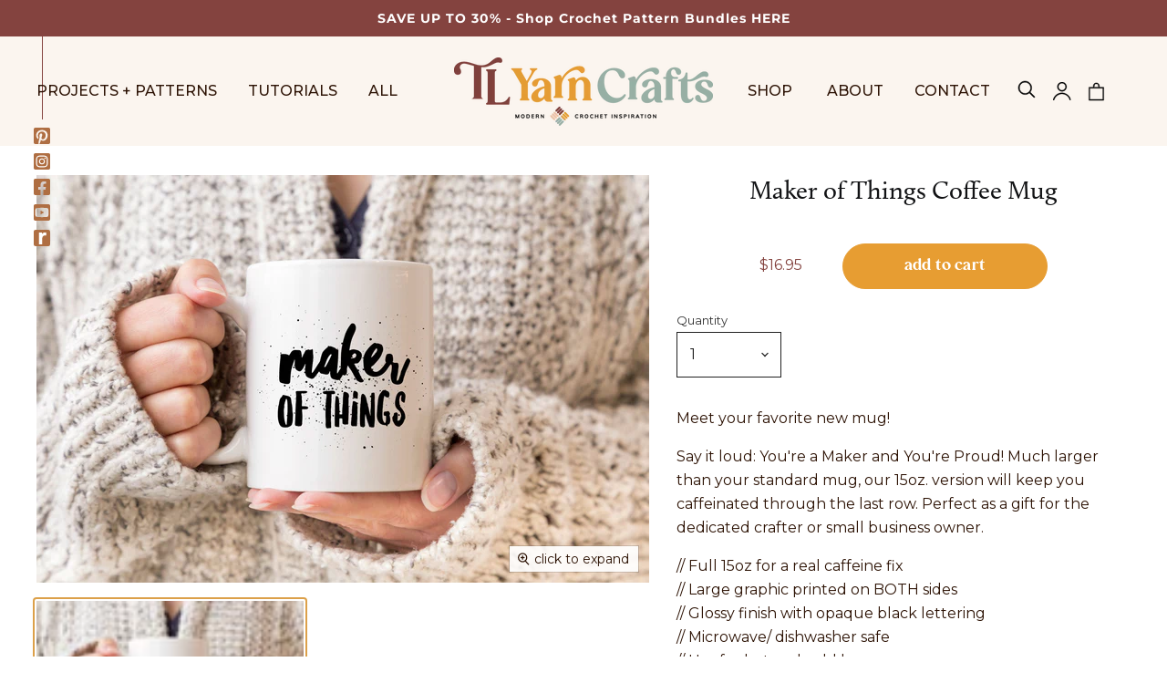

--- FILE ---
content_type: text/html; charset=utf-8
request_url: https://tlyarncrafts.com/collections/maker-gifts/products/maker-of-things-coffee-mug
body_size: 29016
content:
<!doctype html>
<html class="no-js no-touch" lang="en">
  <head>
    <meta charset="utf-8">
    <meta http-equiv="X-UA-Compatible" content="IE=edge,chrome=1">
    <meta name="viewport" content="width=device-width,initial-scale=1" />
 
    <!-- Preconnect Domains -->
    <link rel="preconnect" href="https://cdn.shopify.com" crossorigin>
    <link rel="preconnect" href="https://fonts.shopify.com" crossorigin>
    <link rel="preconnect" href="https://monorail-edge.shopifysvc.com">

    
    

    <!-- Preload Assets -->
    <link rel="preload" href="//tlyarncrafts.com/cdn/shop/t/13/assets/api.js?v=132404618003083448551727970394" as="script">
    

    
    
    
    <link rel="preload" href="//tlyarncrafts.com/cdn/shop/t/13/assets/superstore.min.js?v=159058334564781351251727970394" as="script"><title>Maker of Things Coffee Mug — TL Yarn Crafts</title>

    
      <meta name="description" content="Meet your favorite new mug! Say it loud: You&#39;re a Maker and You&#39;re Proud! Much larger than your standard mug, our 15oz. version will keep you caffeinated through the last row. Perfect as a gift for the dedicated crafter or small business owner. // Full 15oz for a real caffeine fix// Large graphic printed on BOTH sides/">
    

    
  <link rel="shortcut icon" href="//tlyarncrafts.com/cdn/shop/files/TLYC-favicon_32x32.png?v=1728030887" type="image/png">


    
      <link rel="canonical" href="https://tlyarncrafts.com/products/maker-of-things-coffee-mug" />
    

    
    















<meta property="og:site_name" content="TL Yarn Crafts">
<meta property="og:url" content="https://tlyarncrafts.com/products/maker-of-things-coffee-mug">
<meta property="og:title" content="Maker of Things Coffee Mug">
<meta property="og:type" content="website">
<meta property="og:description" content="Meet your favorite new mug! Say it loud: You&#39;re a Maker and You&#39;re Proud! Much larger than your standard mug, our 15oz. version will keep you caffeinated through the last row. Perfect as a gift for the dedicated crafter or small business owner. // Full 15oz for a real caffeine fix// Large graphic printed on BOTH sides/">




    
    
    

    
    
    <meta
      property="og:image"
      content="https://tlyarncrafts.com/cdn/shop/products/Maker_of_things_on_mug_1200x799.jpg?v=1517600220"
    />
    <meta
      property="og:image:secure_url"
      content="https://tlyarncrafts.com/cdn/shop/products/Maker_of_things_on_mug_1200x799.jpg?v=1517600220"
    />
    <meta property="og:image:width" content="1200" />
    <meta property="og:image:height" content="799" />
    
    
    <meta property="og:image:alt" content="Social media image" />
  
















<meta name="twitter:title" content="Maker of Things Coffee Mug">
<meta name="twitter:description" content="Meet your favorite new mug! Say it loud: You&#39;re a Maker and You&#39;re Proud! Much larger than your standard mug, our 15oz. version will keep you caffeinated through the last row. Perfect as a gift for the dedicated crafter or small business owner. // Full 15oz for a real caffeine fix// Large graphic printed on BOTH sides/">


    
    
    
      
      
      <meta name="twitter:card" content="summary_large_image">
    
    
    <meta
      property="twitter:image"
      content="https://tlyarncrafts.com/cdn/shop/products/Maker_of_things_on_mug_1200x600_crop_center.jpg?v=1517600220"
    />
    <meta property="twitter:image:width" content="1200" />
    <meta property="twitter:image:height" content="600" />
    
    
    <meta property="twitter:image:alt" content="Social media image" />
  



    

    <link rel="preload" href="//tlyarncrafts.com/cdn/fonts/montserrat/montserrat_n4.81949fa0ac9fd2021e16436151e8eaa539321637.woff2" as="font" crossorigin="anonymous">

    
      <link rel="preload" as="style" href="//tlyarncrafts.com/cdn/shop/t/13/assets/theme.css?v=78836954574319790441759332286">
    

    <script>window.performance && window.performance.mark && window.performance.mark('shopify.content_for_header.start');</script><meta name="google-site-verification" content="JwgKPCbqIrgTvnfiLgNQIIcdpGpmicT8ahXcBKkH9ug">
<meta id="shopify-digital-wallet" name="shopify-digital-wallet" content="/13150865/digital_wallets/dialog">
<meta name="shopify-checkout-api-token" content="128c8dfe133fbaf94484deb2aea55a19">
<meta id="in-context-paypal-metadata" data-shop-id="13150865" data-venmo-supported="false" data-environment="production" data-locale="en_US" data-paypal-v4="true" data-currency="USD">
<link rel="alternate" type="application/json+oembed" href="https://tlyarncrafts.com/products/maker-of-things-coffee-mug.oembed">
<script async="async" src="/checkouts/internal/preloads.js?locale=en-US"></script>
<link rel="preconnect" href="https://shop.app" crossorigin="anonymous">
<script async="async" src="https://shop.app/checkouts/internal/preloads.js?locale=en-US&shop_id=13150865" crossorigin="anonymous"></script>
<script id="apple-pay-shop-capabilities" type="application/json">{"shopId":13150865,"countryCode":"US","currencyCode":"USD","merchantCapabilities":["supports3DS"],"merchantId":"gid:\/\/shopify\/Shop\/13150865","merchantName":"TL Yarn Crafts","requiredBillingContactFields":["postalAddress","email","phone"],"requiredShippingContactFields":["postalAddress","email","phone"],"shippingType":"shipping","supportedNetworks":["visa","masterCard","amex","discover","elo","jcb"],"total":{"type":"pending","label":"TL Yarn Crafts","amount":"1.00"},"shopifyPaymentsEnabled":true,"supportsSubscriptions":true}</script>
<script id="shopify-features" type="application/json">{"accessToken":"128c8dfe133fbaf94484deb2aea55a19","betas":["rich-media-storefront-analytics"],"domain":"tlyarncrafts.com","predictiveSearch":true,"shopId":13150865,"locale":"en"}</script>
<script>var Shopify = Shopify || {};
Shopify.shop = "tl-yarn-crafts.myshopify.com";
Shopify.locale = "en";
Shopify.currency = {"active":"USD","rate":"1.0"};
Shopify.country = "US";
Shopify.theme = {"name":"Basis V2","id":124558016597,"schema_name":"Superstore","schema_version":"3.2.5","theme_store_id":null,"role":"main"};
Shopify.theme.handle = "null";
Shopify.theme.style = {"id":null,"handle":null};
Shopify.cdnHost = "tlyarncrafts.com/cdn";
Shopify.routes = Shopify.routes || {};
Shopify.routes.root = "/";</script>
<script type="module">!function(o){(o.Shopify=o.Shopify||{}).modules=!0}(window);</script>
<script>!function(o){function n(){var o=[];function n(){o.push(Array.prototype.slice.apply(arguments))}return n.q=o,n}var t=o.Shopify=o.Shopify||{};t.loadFeatures=n(),t.autoloadFeatures=n()}(window);</script>
<script>
  window.ShopifyPay = window.ShopifyPay || {};
  window.ShopifyPay.apiHost = "shop.app\/pay";
  window.ShopifyPay.redirectState = null;
</script>
<script id="shop-js-analytics" type="application/json">{"pageType":"product"}</script>
<script defer="defer" async type="module" src="//tlyarncrafts.com/cdn/shopifycloud/shop-js/modules/v2/client.init-shop-cart-sync_BdyHc3Nr.en.esm.js"></script>
<script defer="defer" async type="module" src="//tlyarncrafts.com/cdn/shopifycloud/shop-js/modules/v2/chunk.common_Daul8nwZ.esm.js"></script>
<script type="module">
  await import("//tlyarncrafts.com/cdn/shopifycloud/shop-js/modules/v2/client.init-shop-cart-sync_BdyHc3Nr.en.esm.js");
await import("//tlyarncrafts.com/cdn/shopifycloud/shop-js/modules/v2/chunk.common_Daul8nwZ.esm.js");

  window.Shopify.SignInWithShop?.initShopCartSync?.({"fedCMEnabled":true,"windoidEnabled":true});

</script>
<script>
  window.Shopify = window.Shopify || {};
  if (!window.Shopify.featureAssets) window.Shopify.featureAssets = {};
  window.Shopify.featureAssets['shop-js'] = {"shop-cart-sync":["modules/v2/client.shop-cart-sync_QYOiDySF.en.esm.js","modules/v2/chunk.common_Daul8nwZ.esm.js"],"init-fed-cm":["modules/v2/client.init-fed-cm_DchLp9rc.en.esm.js","modules/v2/chunk.common_Daul8nwZ.esm.js"],"shop-button":["modules/v2/client.shop-button_OV7bAJc5.en.esm.js","modules/v2/chunk.common_Daul8nwZ.esm.js"],"init-windoid":["modules/v2/client.init-windoid_DwxFKQ8e.en.esm.js","modules/v2/chunk.common_Daul8nwZ.esm.js"],"shop-cash-offers":["modules/v2/client.shop-cash-offers_DWtL6Bq3.en.esm.js","modules/v2/chunk.common_Daul8nwZ.esm.js","modules/v2/chunk.modal_CQq8HTM6.esm.js"],"shop-toast-manager":["modules/v2/client.shop-toast-manager_CX9r1SjA.en.esm.js","modules/v2/chunk.common_Daul8nwZ.esm.js"],"init-shop-email-lookup-coordinator":["modules/v2/client.init-shop-email-lookup-coordinator_UhKnw74l.en.esm.js","modules/v2/chunk.common_Daul8nwZ.esm.js"],"pay-button":["modules/v2/client.pay-button_DzxNnLDY.en.esm.js","modules/v2/chunk.common_Daul8nwZ.esm.js"],"avatar":["modules/v2/client.avatar_BTnouDA3.en.esm.js"],"init-shop-cart-sync":["modules/v2/client.init-shop-cart-sync_BdyHc3Nr.en.esm.js","modules/v2/chunk.common_Daul8nwZ.esm.js"],"shop-login-button":["modules/v2/client.shop-login-button_D8B466_1.en.esm.js","modules/v2/chunk.common_Daul8nwZ.esm.js","modules/v2/chunk.modal_CQq8HTM6.esm.js"],"init-customer-accounts-sign-up":["modules/v2/client.init-customer-accounts-sign-up_C8fpPm4i.en.esm.js","modules/v2/client.shop-login-button_D8B466_1.en.esm.js","modules/v2/chunk.common_Daul8nwZ.esm.js","modules/v2/chunk.modal_CQq8HTM6.esm.js"],"init-shop-for-new-customer-accounts":["modules/v2/client.init-shop-for-new-customer-accounts_CVTO0Ztu.en.esm.js","modules/v2/client.shop-login-button_D8B466_1.en.esm.js","modules/v2/chunk.common_Daul8nwZ.esm.js","modules/v2/chunk.modal_CQq8HTM6.esm.js"],"init-customer-accounts":["modules/v2/client.init-customer-accounts_dRgKMfrE.en.esm.js","modules/v2/client.shop-login-button_D8B466_1.en.esm.js","modules/v2/chunk.common_Daul8nwZ.esm.js","modules/v2/chunk.modal_CQq8HTM6.esm.js"],"shop-follow-button":["modules/v2/client.shop-follow-button_CkZpjEct.en.esm.js","modules/v2/chunk.common_Daul8nwZ.esm.js","modules/v2/chunk.modal_CQq8HTM6.esm.js"],"lead-capture":["modules/v2/client.lead-capture_BntHBhfp.en.esm.js","modules/v2/chunk.common_Daul8nwZ.esm.js","modules/v2/chunk.modal_CQq8HTM6.esm.js"],"checkout-modal":["modules/v2/client.checkout-modal_CfxcYbTm.en.esm.js","modules/v2/chunk.common_Daul8nwZ.esm.js","modules/v2/chunk.modal_CQq8HTM6.esm.js"],"shop-login":["modules/v2/client.shop-login_Da4GZ2H6.en.esm.js","modules/v2/chunk.common_Daul8nwZ.esm.js","modules/v2/chunk.modal_CQq8HTM6.esm.js"],"payment-terms":["modules/v2/client.payment-terms_MV4M3zvL.en.esm.js","modules/v2/chunk.common_Daul8nwZ.esm.js","modules/v2/chunk.modal_CQq8HTM6.esm.js"]};
</script>
<script>(function() {
  var isLoaded = false;
  function asyncLoad() {
    if (isLoaded) return;
    isLoaded = true;
    var urls = ["\/\/www.powr.io\/powr.js?powr-token=tl-yarn-crafts.myshopify.com\u0026external-type=shopify\u0026shop=tl-yarn-crafts.myshopify.com","\/\/static.zotabox.com\/2\/c\/2c54b0988745e971baa874db59d02170\/widgets.js?shop=tl-yarn-crafts.myshopify.com","https:\/\/inffuse-platform.appspot.com\/plugins\/shopify\/loader.js?app=calendar\u0026shop=tl-yarn-crafts.myshopify.com\u0026shop=tl-yarn-crafts.myshopify.com","\/\/www.powr.io\/powr.js?powr-token=tl-yarn-crafts.myshopify.com\u0026external-type=shopify\u0026shop=tl-yarn-crafts.myshopify.com","https:\/\/shy.elfsight.com\/p\/platform.js?v=1.5.7\u0026shop=tl-yarn-crafts.myshopify.com","https:\/\/chimpstatic.com\/mcjs-connected\/js\/users\/eedc64392e799b7b6401ff615\/7490b55d7230a8a97b573945e.js?shop=tl-yarn-crafts.myshopify.com","\/\/cdn.shopify.com\/proxy\/862d3e9032c1d47042b42a0639d1bfbcc43ecb96362b59016fe368c4b2fb1d55\/static.cdn.printful.com\/static\/js\/external\/shopify-product-customizer.js?v=0.28\u0026shop=tl-yarn-crafts.myshopify.com\u0026sp-cache-control=cHVibGljLCBtYXgtYWdlPTkwMA"];
    for (var i = 0; i < urls.length; i++) {
      var s = document.createElement('script');
      s.type = 'text/javascript';
      s.async = true;
      s.src = urls[i];
      var x = document.getElementsByTagName('script')[0];
      x.parentNode.insertBefore(s, x);
    }
  };
  if(window.attachEvent) {
    window.attachEvent('onload', asyncLoad);
  } else {
    window.addEventListener('load', asyncLoad, false);
  }
})();</script>
<script id="__st">var __st={"a":13150865,"offset":-18000,"reqid":"1a592dcf-9592-4d8a-802c-3f75f73017a3-1768983085","pageurl":"tlyarncrafts.com\/collections\/maker-gifts\/products\/maker-of-things-coffee-mug","u":"fd13f60e1a0c","p":"product","rtyp":"product","rid":423468171295};</script>
<script>window.ShopifyPaypalV4VisibilityTracking = true;</script>
<script id="captcha-bootstrap">!function(){'use strict';const t='contact',e='account',n='new_comment',o=[[t,t],['blogs',n],['comments',n],[t,'customer']],c=[[e,'customer_login'],[e,'guest_login'],[e,'recover_customer_password'],[e,'create_customer']],r=t=>t.map((([t,e])=>`form[action*='/${t}']:not([data-nocaptcha='true']) input[name='form_type'][value='${e}']`)).join(','),a=t=>()=>t?[...document.querySelectorAll(t)].map((t=>t.form)):[];function s(){const t=[...o],e=r(t);return a(e)}const i='password',u='form_key',d=['recaptcha-v3-token','g-recaptcha-response','h-captcha-response',i],f=()=>{try{return window.sessionStorage}catch{return}},m='__shopify_v',_=t=>t.elements[u];function p(t,e,n=!1){try{const o=window.sessionStorage,c=JSON.parse(o.getItem(e)),{data:r}=function(t){const{data:e,action:n}=t;return t[m]||n?{data:e,action:n}:{data:t,action:n}}(c);for(const[e,n]of Object.entries(r))t.elements[e]&&(t.elements[e].value=n);n&&o.removeItem(e)}catch(o){console.error('form repopulation failed',{error:o})}}const l='form_type',E='cptcha';function T(t){t.dataset[E]=!0}const w=window,h=w.document,L='Shopify',v='ce_forms',y='captcha';let A=!1;((t,e)=>{const n=(g='f06e6c50-85a8-45c8-87d0-21a2b65856fe',I='https://cdn.shopify.com/shopifycloud/storefront-forms-hcaptcha/ce_storefront_forms_captcha_hcaptcha.v1.5.2.iife.js',D={infoText:'Protected by hCaptcha',privacyText:'Privacy',termsText:'Terms'},(t,e,n)=>{const o=w[L][v],c=o.bindForm;if(c)return c(t,g,e,D).then(n);var r;o.q.push([[t,g,e,D],n]),r=I,A||(h.body.append(Object.assign(h.createElement('script'),{id:'captcha-provider',async:!0,src:r})),A=!0)});var g,I,D;w[L]=w[L]||{},w[L][v]=w[L][v]||{},w[L][v].q=[],w[L][y]=w[L][y]||{},w[L][y].protect=function(t,e){n(t,void 0,e),T(t)},Object.freeze(w[L][y]),function(t,e,n,w,h,L){const[v,y,A,g]=function(t,e,n){const i=e?o:[],u=t?c:[],d=[...i,...u],f=r(d),m=r(i),_=r(d.filter((([t,e])=>n.includes(e))));return[a(f),a(m),a(_),s()]}(w,h,L),I=t=>{const e=t.target;return e instanceof HTMLFormElement?e:e&&e.form},D=t=>v().includes(t);t.addEventListener('submit',(t=>{const e=I(t);if(!e)return;const n=D(e)&&!e.dataset.hcaptchaBound&&!e.dataset.recaptchaBound,o=_(e),c=g().includes(e)&&(!o||!o.value);(n||c)&&t.preventDefault(),c&&!n&&(function(t){try{if(!f())return;!function(t){const e=f();if(!e)return;const n=_(t);if(!n)return;const o=n.value;o&&e.removeItem(o)}(t);const e=Array.from(Array(32),(()=>Math.random().toString(36)[2])).join('');!function(t,e){_(t)||t.append(Object.assign(document.createElement('input'),{type:'hidden',name:u})),t.elements[u].value=e}(t,e),function(t,e){const n=f();if(!n)return;const o=[...t.querySelectorAll(`input[type='${i}']`)].map((({name:t})=>t)),c=[...d,...o],r={};for(const[a,s]of new FormData(t).entries())c.includes(a)||(r[a]=s);n.setItem(e,JSON.stringify({[m]:1,action:t.action,data:r}))}(t,e)}catch(e){console.error('failed to persist form',e)}}(e),e.submit())}));const S=(t,e)=>{t&&!t.dataset[E]&&(n(t,e.some((e=>e===t))),T(t))};for(const o of['focusin','change'])t.addEventListener(o,(t=>{const e=I(t);D(e)&&S(e,y())}));const B=e.get('form_key'),M=e.get(l),P=B&&M;t.addEventListener('DOMContentLoaded',(()=>{const t=y();if(P)for(const e of t)e.elements[l].value===M&&p(e,B);[...new Set([...A(),...v().filter((t=>'true'===t.dataset.shopifyCaptcha))])].forEach((e=>S(e,t)))}))}(h,new URLSearchParams(w.location.search),n,t,e,['guest_login'])})(!0,!0)}();</script>
<script integrity="sha256-4kQ18oKyAcykRKYeNunJcIwy7WH5gtpwJnB7kiuLZ1E=" data-source-attribution="shopify.loadfeatures" defer="defer" src="//tlyarncrafts.com/cdn/shopifycloud/storefront/assets/storefront/load_feature-a0a9edcb.js" crossorigin="anonymous"></script>
<script crossorigin="anonymous" defer="defer" src="//tlyarncrafts.com/cdn/shopifycloud/storefront/assets/shopify_pay/storefront-65b4c6d7.js?v=20250812"></script>
<script data-source-attribution="shopify.dynamic_checkout.dynamic.init">var Shopify=Shopify||{};Shopify.PaymentButton=Shopify.PaymentButton||{isStorefrontPortableWallets:!0,init:function(){window.Shopify.PaymentButton.init=function(){};var t=document.createElement("script");t.src="https://tlyarncrafts.com/cdn/shopifycloud/portable-wallets/latest/portable-wallets.en.js",t.type="module",document.head.appendChild(t)}};
</script>
<script data-source-attribution="shopify.dynamic_checkout.buyer_consent">
  function portableWalletsHideBuyerConsent(e){var t=document.getElementById("shopify-buyer-consent"),n=document.getElementById("shopify-subscription-policy-button");t&&n&&(t.classList.add("hidden"),t.setAttribute("aria-hidden","true"),n.removeEventListener("click",e))}function portableWalletsShowBuyerConsent(e){var t=document.getElementById("shopify-buyer-consent"),n=document.getElementById("shopify-subscription-policy-button");t&&n&&(t.classList.remove("hidden"),t.removeAttribute("aria-hidden"),n.addEventListener("click",e))}window.Shopify?.PaymentButton&&(window.Shopify.PaymentButton.hideBuyerConsent=portableWalletsHideBuyerConsent,window.Shopify.PaymentButton.showBuyerConsent=portableWalletsShowBuyerConsent);
</script>
<script data-source-attribution="shopify.dynamic_checkout.cart.bootstrap">document.addEventListener("DOMContentLoaded",(function(){function t(){return document.querySelector("shopify-accelerated-checkout-cart, shopify-accelerated-checkout")}if(t())Shopify.PaymentButton.init();else{new MutationObserver((function(e,n){t()&&(Shopify.PaymentButton.init(),n.disconnect())})).observe(document.body,{childList:!0,subtree:!0})}}));
</script>
<link id="shopify-accelerated-checkout-styles" rel="stylesheet" media="screen" href="https://tlyarncrafts.com/cdn/shopifycloud/portable-wallets/latest/accelerated-checkout-backwards-compat.css" crossorigin="anonymous">
<style id="shopify-accelerated-checkout-cart">
        #shopify-buyer-consent {
  margin-top: 1em;
  display: inline-block;
  width: 100%;
}

#shopify-buyer-consent.hidden {
  display: none;
}

#shopify-subscription-policy-button {
  background: none;
  border: none;
  padding: 0;
  text-decoration: underline;
  font-size: inherit;
  cursor: pointer;
}

#shopify-subscription-policy-button::before {
  box-shadow: none;
}

      </style>

<script>window.performance && window.performance.mark && window.performance.mark('shopify.content_for_header.end');</script>

    <script>
      document.documentElement.className=document.documentElement.className.replace(/\bno-js\b/,'js');
      if(window.Shopify&&window.Shopify.designMode)document.documentElement.className+=' in-theme-editor';
      if(('ontouchstart' in window)||window.DocumentTouch&&document instanceof DocumentTouch)document.documentElement.className=document.documentElement.className.replace(/\bno-touch\b/,'has-touch');
    </script>
    
    <script src="http://ajax.googleapis.com/ajax/libs/jquery/1.7.1/jquery.min.js" type="text/javascript"></script>

    <script src="//tlyarncrafts.com/cdn/shop/t/13/assets/api.js?v=132404618003083448551727970394" defer></script>
    
    <script src="//tlyarncrafts.com/cdn/shop/t/13/assets/basis.js?v=13847106656765019911727970394" defer></script>

    <link href="//tlyarncrafts.com/cdn/shop/t/13/assets/basis.css?v=170546989844602575241729518207" rel="stylesheet" type="text/css" media="all" />
    
    <link rel="stylesheet" href="https://use.typekit.net/vhy2gmq.css">
    
    
      <link href="//tlyarncrafts.com/cdn/shop/t/13/assets/theme.css?v=78836954574319790441759332286" rel="stylesheet" type="text/css" media="all" />
    

    

    
    <script>
      window.Theme = window.Theme || {};
      window.Theme.routes = {
        "root_url": "/",
        "account_url": "/account",
        "account_login_url": "https://tlyarncrafts.com/customer_authentication/redirect?locale=en&region_country=US",
        "account_logout_url": "/account/logout",
        "account_register_url": "https://shopify.com/13150865/account?locale=en",
        "account_addresses_url": "/account/addresses",
        "collections_url": "/collections",
        "all_products_collection_url": "/collections/all",
        "search_url": "/search",
        "cart_url": "/cart",
        "cart_add_url": "/cart/add",
        "cart_change_url": "/cart/change",
        "cart_clear_url": "/cart/clear",
        "product_recommendations_url": "/recommendations/products",
      };
    </script>
    
    
    <script async defer data-pin-hover="true" data-pin-tall="true" data-pin-round="true" data-pin-save="false" src="//assets.pinterest.com/js/pinit.js"></script>
    
    <script>
      (function(w, d, t, h, s, n) {
        w.FlodeskObject = n;
        var fn = function() {
          (w[n].q = w[n].q || []).push(arguments);
        };
        w[n] = w[n] || fn;
        var f = d.getElementsByTagName(t)[0];
        var v = '?v=' + Math.floor(new Date().getTime() / (120 * 1000)) * 60;
        var sm = d.createElement(t);
        sm.async = true;
        sm.type = 'module';
        sm.src = h + s + '.mjs' + v;
        f.parentNode.insertBefore(sm, f);
        var sn = d.createElement(t);
        sn.async = true;
        sn.noModule = true;
        sn.src = h + s + '.js' + v;
        f.parentNode.insertBefore(sn, f);
      })(window, document, 'script', 'https://assets.flodesk.com', '/universal', 'fd');
    </script><link href="https://monorail-edge.shopifysvc.com" rel="dns-prefetch">
<script>(function(){if ("sendBeacon" in navigator && "performance" in window) {try {var session_token_from_headers = performance.getEntriesByType('navigation')[0].serverTiming.find(x => x.name == '_s').description;} catch {var session_token_from_headers = undefined;}var session_cookie_matches = document.cookie.match(/_shopify_s=([^;]*)/);var session_token_from_cookie = session_cookie_matches && session_cookie_matches.length === 2 ? session_cookie_matches[1] : "";var session_token = session_token_from_headers || session_token_from_cookie || "";function handle_abandonment_event(e) {var entries = performance.getEntries().filter(function(entry) {return /monorail-edge.shopifysvc.com/.test(entry.name);});if (!window.abandonment_tracked && entries.length === 0) {window.abandonment_tracked = true;var currentMs = Date.now();var navigation_start = performance.timing.navigationStart;var payload = {shop_id: 13150865,url: window.location.href,navigation_start,duration: currentMs - navigation_start,session_token,page_type: "product"};window.navigator.sendBeacon("https://monorail-edge.shopifysvc.com/v1/produce", JSON.stringify({schema_id: "online_store_buyer_site_abandonment/1.1",payload: payload,metadata: {event_created_at_ms: currentMs,event_sent_at_ms: currentMs}}));}}window.addEventListener('pagehide', handle_abandonment_event);}}());</script>
<script id="web-pixels-manager-setup">(function e(e,d,r,n,o){if(void 0===o&&(o={}),!Boolean(null===(a=null===(i=window.Shopify)||void 0===i?void 0:i.analytics)||void 0===a?void 0:a.replayQueue)){var i,a;window.Shopify=window.Shopify||{};var t=window.Shopify;t.analytics=t.analytics||{};var s=t.analytics;s.replayQueue=[],s.publish=function(e,d,r){return s.replayQueue.push([e,d,r]),!0};try{self.performance.mark("wpm:start")}catch(e){}var l=function(){var e={modern:/Edge?\/(1{2}[4-9]|1[2-9]\d|[2-9]\d{2}|\d{4,})\.\d+(\.\d+|)|Firefox\/(1{2}[4-9]|1[2-9]\d|[2-9]\d{2}|\d{4,})\.\d+(\.\d+|)|Chrom(ium|e)\/(9{2}|\d{3,})\.\d+(\.\d+|)|(Maci|X1{2}).+ Version\/(15\.\d+|(1[6-9]|[2-9]\d|\d{3,})\.\d+)([,.]\d+|)( \(\w+\)|)( Mobile\/\w+|) Safari\/|Chrome.+OPR\/(9{2}|\d{3,})\.\d+\.\d+|(CPU[ +]OS|iPhone[ +]OS|CPU[ +]iPhone|CPU IPhone OS|CPU iPad OS)[ +]+(15[._]\d+|(1[6-9]|[2-9]\d|\d{3,})[._]\d+)([._]\d+|)|Android:?[ /-](13[3-9]|1[4-9]\d|[2-9]\d{2}|\d{4,})(\.\d+|)(\.\d+|)|Android.+Firefox\/(13[5-9]|1[4-9]\d|[2-9]\d{2}|\d{4,})\.\d+(\.\d+|)|Android.+Chrom(ium|e)\/(13[3-9]|1[4-9]\d|[2-9]\d{2}|\d{4,})\.\d+(\.\d+|)|SamsungBrowser\/([2-9]\d|\d{3,})\.\d+/,legacy:/Edge?\/(1[6-9]|[2-9]\d|\d{3,})\.\d+(\.\d+|)|Firefox\/(5[4-9]|[6-9]\d|\d{3,})\.\d+(\.\d+|)|Chrom(ium|e)\/(5[1-9]|[6-9]\d|\d{3,})\.\d+(\.\d+|)([\d.]+$|.*Safari\/(?![\d.]+ Edge\/[\d.]+$))|(Maci|X1{2}).+ Version\/(10\.\d+|(1[1-9]|[2-9]\d|\d{3,})\.\d+)([,.]\d+|)( \(\w+\)|)( Mobile\/\w+|) Safari\/|Chrome.+OPR\/(3[89]|[4-9]\d|\d{3,})\.\d+\.\d+|(CPU[ +]OS|iPhone[ +]OS|CPU[ +]iPhone|CPU IPhone OS|CPU iPad OS)[ +]+(10[._]\d+|(1[1-9]|[2-9]\d|\d{3,})[._]\d+)([._]\d+|)|Android:?[ /-](13[3-9]|1[4-9]\d|[2-9]\d{2}|\d{4,})(\.\d+|)(\.\d+|)|Mobile Safari.+OPR\/([89]\d|\d{3,})\.\d+\.\d+|Android.+Firefox\/(13[5-9]|1[4-9]\d|[2-9]\d{2}|\d{4,})\.\d+(\.\d+|)|Android.+Chrom(ium|e)\/(13[3-9]|1[4-9]\d|[2-9]\d{2}|\d{4,})\.\d+(\.\d+|)|Android.+(UC? ?Browser|UCWEB|U3)[ /]?(15\.([5-9]|\d{2,})|(1[6-9]|[2-9]\d|\d{3,})\.\d+)\.\d+|SamsungBrowser\/(5\.\d+|([6-9]|\d{2,})\.\d+)|Android.+MQ{2}Browser\/(14(\.(9|\d{2,})|)|(1[5-9]|[2-9]\d|\d{3,})(\.\d+|))(\.\d+|)|K[Aa][Ii]OS\/(3\.\d+|([4-9]|\d{2,})\.\d+)(\.\d+|)/},d=e.modern,r=e.legacy,n=navigator.userAgent;return n.match(d)?"modern":n.match(r)?"legacy":"unknown"}(),u="modern"===l?"modern":"legacy",c=(null!=n?n:{modern:"",legacy:""})[u],f=function(e){return[e.baseUrl,"/wpm","/b",e.hashVersion,"modern"===e.buildTarget?"m":"l",".js"].join("")}({baseUrl:d,hashVersion:r,buildTarget:u}),m=function(e){var d=e.version,r=e.bundleTarget,n=e.surface,o=e.pageUrl,i=e.monorailEndpoint;return{emit:function(e){var a=e.status,t=e.errorMsg,s=(new Date).getTime(),l=JSON.stringify({metadata:{event_sent_at_ms:s},events:[{schema_id:"web_pixels_manager_load/3.1",payload:{version:d,bundle_target:r,page_url:o,status:a,surface:n,error_msg:t},metadata:{event_created_at_ms:s}}]});if(!i)return console&&console.warn&&console.warn("[Web Pixels Manager] No Monorail endpoint provided, skipping logging."),!1;try{return self.navigator.sendBeacon.bind(self.navigator)(i,l)}catch(e){}var u=new XMLHttpRequest;try{return u.open("POST",i,!0),u.setRequestHeader("Content-Type","text/plain"),u.send(l),!0}catch(e){return console&&console.warn&&console.warn("[Web Pixels Manager] Got an unhandled error while logging to Monorail."),!1}}}}({version:r,bundleTarget:l,surface:e.surface,pageUrl:self.location.href,monorailEndpoint:e.monorailEndpoint});try{o.browserTarget=l,function(e){var d=e.src,r=e.async,n=void 0===r||r,o=e.onload,i=e.onerror,a=e.sri,t=e.scriptDataAttributes,s=void 0===t?{}:t,l=document.createElement("script"),u=document.querySelector("head"),c=document.querySelector("body");if(l.async=n,l.src=d,a&&(l.integrity=a,l.crossOrigin="anonymous"),s)for(var f in s)if(Object.prototype.hasOwnProperty.call(s,f))try{l.dataset[f]=s[f]}catch(e){}if(o&&l.addEventListener("load",o),i&&l.addEventListener("error",i),u)u.appendChild(l);else{if(!c)throw new Error("Did not find a head or body element to append the script");c.appendChild(l)}}({src:f,async:!0,onload:function(){if(!function(){var e,d;return Boolean(null===(d=null===(e=window.Shopify)||void 0===e?void 0:e.analytics)||void 0===d?void 0:d.initialized)}()){var d=window.webPixelsManager.init(e)||void 0;if(d){var r=window.Shopify.analytics;r.replayQueue.forEach((function(e){var r=e[0],n=e[1],o=e[2];d.publishCustomEvent(r,n,o)})),r.replayQueue=[],r.publish=d.publishCustomEvent,r.visitor=d.visitor,r.initialized=!0}}},onerror:function(){return m.emit({status:"failed",errorMsg:"".concat(f," has failed to load")})},sri:function(e){var d=/^sha384-[A-Za-z0-9+/=]+$/;return"string"==typeof e&&d.test(e)}(c)?c:"",scriptDataAttributes:o}),m.emit({status:"loading"})}catch(e){m.emit({status:"failed",errorMsg:(null==e?void 0:e.message)||"Unknown error"})}}})({shopId: 13150865,storefrontBaseUrl: "https://tlyarncrafts.com",extensionsBaseUrl: "https://extensions.shopifycdn.com/cdn/shopifycloud/web-pixels-manager",monorailEndpoint: "https://monorail-edge.shopifysvc.com/unstable/produce_batch",surface: "storefront-renderer",enabledBetaFlags: ["2dca8a86"],webPixelsConfigList: [{"id":"531693653","configuration":"{\"storeIdentity\":\"tl-yarn-crafts.myshopify.com\",\"baseURL\":\"https:\\\/\\\/api.printful.com\\\/shopify-pixels\"}","eventPayloadVersion":"v1","runtimeContext":"STRICT","scriptVersion":"74f275712857ab41bea9d998dcb2f9da","type":"APP","apiClientId":156624,"privacyPurposes":["ANALYTICS","MARKETING","SALE_OF_DATA"],"dataSharingAdjustments":{"protectedCustomerApprovalScopes":["read_customer_address","read_customer_email","read_customer_name","read_customer_personal_data","read_customer_phone"]}},{"id":"229376085","configuration":"{\"myshopifyDomain\":\"tl-yarn-crafts.myshopify.com\"}","eventPayloadVersion":"v1","runtimeContext":"STRICT","scriptVersion":"23b97d18e2aa74363140dc29c9284e87","type":"APP","apiClientId":2775569,"privacyPurposes":["ANALYTICS","MARKETING","SALE_OF_DATA"],"dataSharingAdjustments":{"protectedCustomerApprovalScopes":["read_customer_address","read_customer_email","read_customer_name","read_customer_phone","read_customer_personal_data"]}},{"id":"220299349","configuration":"{\"config\":\"{\\\"pixel_id\\\":\\\"GT-NFR67HS\\\",\\\"target_country\\\":\\\"US\\\",\\\"gtag_events\\\":[{\\\"type\\\":\\\"purchase\\\",\\\"action_label\\\":\\\"MC-PR6KZPW6ZQ\\\"},{\\\"type\\\":\\\"page_view\\\",\\\"action_label\\\":\\\"MC-PR6KZPW6ZQ\\\"},{\\\"type\\\":\\\"view_item\\\",\\\"action_label\\\":\\\"MC-PR6KZPW6ZQ\\\"}],\\\"enable_monitoring_mode\\\":false}\"}","eventPayloadVersion":"v1","runtimeContext":"OPEN","scriptVersion":"b2a88bafab3e21179ed38636efcd8a93","type":"APP","apiClientId":1780363,"privacyPurposes":[],"dataSharingAdjustments":{"protectedCustomerApprovalScopes":["read_customer_address","read_customer_email","read_customer_name","read_customer_personal_data","read_customer_phone"]}},{"id":"22642773","configuration":"{\"tagID\":\"2613126462637\"}","eventPayloadVersion":"v1","runtimeContext":"STRICT","scriptVersion":"18031546ee651571ed29edbe71a3550b","type":"APP","apiClientId":3009811,"privacyPurposes":["ANALYTICS","MARKETING","SALE_OF_DATA"],"dataSharingAdjustments":{"protectedCustomerApprovalScopes":["read_customer_address","read_customer_email","read_customer_name","read_customer_personal_data","read_customer_phone"]}},{"id":"shopify-app-pixel","configuration":"{}","eventPayloadVersion":"v1","runtimeContext":"STRICT","scriptVersion":"0450","apiClientId":"shopify-pixel","type":"APP","privacyPurposes":["ANALYTICS","MARKETING"]},{"id":"shopify-custom-pixel","eventPayloadVersion":"v1","runtimeContext":"LAX","scriptVersion":"0450","apiClientId":"shopify-pixel","type":"CUSTOM","privacyPurposes":["ANALYTICS","MARKETING"]}],isMerchantRequest: false,initData: {"shop":{"name":"TL Yarn Crafts","paymentSettings":{"currencyCode":"USD"},"myshopifyDomain":"tl-yarn-crafts.myshopify.com","countryCode":"US","storefrontUrl":"https:\/\/tlyarncrafts.com"},"customer":null,"cart":null,"checkout":null,"productVariants":[{"price":{"amount":16.95,"currencyCode":"USD"},"product":{"title":"Maker of Things Coffee Mug","vendor":"TL Yarn Crafts","id":"423468171295","untranslatedTitle":"Maker of Things Coffee Mug","url":"\/products\/maker-of-things-coffee-mug","type":"Coffee Mug"},"id":"5459338166303","image":{"src":"\/\/tlyarncrafts.com\/cdn\/shop\/products\/Maker_of_things_on_mug.jpg?v=1517600220"},"sku":"8601423","title":"Default Title","untranslatedTitle":"Default Title"}],"purchasingCompany":null},},"https://tlyarncrafts.com/cdn","fcfee988w5aeb613cpc8e4bc33m6693e112",{"modern":"","legacy":""},{"shopId":"13150865","storefrontBaseUrl":"https:\/\/tlyarncrafts.com","extensionBaseUrl":"https:\/\/extensions.shopifycdn.com\/cdn\/shopifycloud\/web-pixels-manager","surface":"storefront-renderer","enabledBetaFlags":"[\"2dca8a86\"]","isMerchantRequest":"false","hashVersion":"fcfee988w5aeb613cpc8e4bc33m6693e112","publish":"custom","events":"[[\"page_viewed\",{}],[\"product_viewed\",{\"productVariant\":{\"price\":{\"amount\":16.95,\"currencyCode\":\"USD\"},\"product\":{\"title\":\"Maker of Things Coffee Mug\",\"vendor\":\"TL Yarn Crafts\",\"id\":\"423468171295\",\"untranslatedTitle\":\"Maker of Things Coffee Mug\",\"url\":\"\/products\/maker-of-things-coffee-mug\",\"type\":\"Coffee Mug\"},\"id\":\"5459338166303\",\"image\":{\"src\":\"\/\/tlyarncrafts.com\/cdn\/shop\/products\/Maker_of_things_on_mug.jpg?v=1517600220\"},\"sku\":\"8601423\",\"title\":\"Default Title\",\"untranslatedTitle\":\"Default Title\"}}]]"});</script><script>
  window.ShopifyAnalytics = window.ShopifyAnalytics || {};
  window.ShopifyAnalytics.meta = window.ShopifyAnalytics.meta || {};
  window.ShopifyAnalytics.meta.currency = 'USD';
  var meta = {"product":{"id":423468171295,"gid":"gid:\/\/shopify\/Product\/423468171295","vendor":"TL Yarn Crafts","type":"Coffee Mug","handle":"maker-of-things-coffee-mug","variants":[{"id":5459338166303,"price":1695,"name":"Maker of Things Coffee Mug","public_title":null,"sku":"8601423"}],"remote":false},"page":{"pageType":"product","resourceType":"product","resourceId":423468171295,"requestId":"1a592dcf-9592-4d8a-802c-3f75f73017a3-1768983085"}};
  for (var attr in meta) {
    window.ShopifyAnalytics.meta[attr] = meta[attr];
  }
</script>
<script class="analytics">
  (function () {
    var customDocumentWrite = function(content) {
      var jquery = null;

      if (window.jQuery) {
        jquery = window.jQuery;
      } else if (window.Checkout && window.Checkout.$) {
        jquery = window.Checkout.$;
      }

      if (jquery) {
        jquery('body').append(content);
      }
    };

    var hasLoggedConversion = function(token) {
      if (token) {
        return document.cookie.indexOf('loggedConversion=' + token) !== -1;
      }
      return false;
    }

    var setCookieIfConversion = function(token) {
      if (token) {
        var twoMonthsFromNow = new Date(Date.now());
        twoMonthsFromNow.setMonth(twoMonthsFromNow.getMonth() + 2);

        document.cookie = 'loggedConversion=' + token + '; expires=' + twoMonthsFromNow;
      }
    }

    var trekkie = window.ShopifyAnalytics.lib = window.trekkie = window.trekkie || [];
    if (trekkie.integrations) {
      return;
    }
    trekkie.methods = [
      'identify',
      'page',
      'ready',
      'track',
      'trackForm',
      'trackLink'
    ];
    trekkie.factory = function(method) {
      return function() {
        var args = Array.prototype.slice.call(arguments);
        args.unshift(method);
        trekkie.push(args);
        return trekkie;
      };
    };
    for (var i = 0; i < trekkie.methods.length; i++) {
      var key = trekkie.methods[i];
      trekkie[key] = trekkie.factory(key);
    }
    trekkie.load = function(config) {
      trekkie.config = config || {};
      trekkie.config.initialDocumentCookie = document.cookie;
      var first = document.getElementsByTagName('script')[0];
      var script = document.createElement('script');
      script.type = 'text/javascript';
      script.onerror = function(e) {
        var scriptFallback = document.createElement('script');
        scriptFallback.type = 'text/javascript';
        scriptFallback.onerror = function(error) {
                var Monorail = {
      produce: function produce(monorailDomain, schemaId, payload) {
        var currentMs = new Date().getTime();
        var event = {
          schema_id: schemaId,
          payload: payload,
          metadata: {
            event_created_at_ms: currentMs,
            event_sent_at_ms: currentMs
          }
        };
        return Monorail.sendRequest("https://" + monorailDomain + "/v1/produce", JSON.stringify(event));
      },
      sendRequest: function sendRequest(endpointUrl, payload) {
        // Try the sendBeacon API
        if (window && window.navigator && typeof window.navigator.sendBeacon === 'function' && typeof window.Blob === 'function' && !Monorail.isIos12()) {
          var blobData = new window.Blob([payload], {
            type: 'text/plain'
          });

          if (window.navigator.sendBeacon(endpointUrl, blobData)) {
            return true;
          } // sendBeacon was not successful

        } // XHR beacon

        var xhr = new XMLHttpRequest();

        try {
          xhr.open('POST', endpointUrl);
          xhr.setRequestHeader('Content-Type', 'text/plain');
          xhr.send(payload);
        } catch (e) {
          console.log(e);
        }

        return false;
      },
      isIos12: function isIos12() {
        return window.navigator.userAgent.lastIndexOf('iPhone; CPU iPhone OS 12_') !== -1 || window.navigator.userAgent.lastIndexOf('iPad; CPU OS 12_') !== -1;
      }
    };
    Monorail.produce('monorail-edge.shopifysvc.com',
      'trekkie_storefront_load_errors/1.1',
      {shop_id: 13150865,
      theme_id: 124558016597,
      app_name: "storefront",
      context_url: window.location.href,
      source_url: "//tlyarncrafts.com/cdn/s/trekkie.storefront.cd680fe47e6c39ca5d5df5f0a32d569bc48c0f27.min.js"});

        };
        scriptFallback.async = true;
        scriptFallback.src = '//tlyarncrafts.com/cdn/s/trekkie.storefront.cd680fe47e6c39ca5d5df5f0a32d569bc48c0f27.min.js';
        first.parentNode.insertBefore(scriptFallback, first);
      };
      script.async = true;
      script.src = '//tlyarncrafts.com/cdn/s/trekkie.storefront.cd680fe47e6c39ca5d5df5f0a32d569bc48c0f27.min.js';
      first.parentNode.insertBefore(script, first);
    };
    trekkie.load(
      {"Trekkie":{"appName":"storefront","development":false,"defaultAttributes":{"shopId":13150865,"isMerchantRequest":null,"themeId":124558016597,"themeCityHash":"6738649032653670165","contentLanguage":"en","currency":"USD","eventMetadataId":"225313c4-9b69-41bf-ba19-78e0a9597b8c"},"isServerSideCookieWritingEnabled":true,"monorailRegion":"shop_domain","enabledBetaFlags":["65f19447"]},"Session Attribution":{},"S2S":{"facebookCapiEnabled":false,"source":"trekkie-storefront-renderer","apiClientId":580111}}
    );

    var loaded = false;
    trekkie.ready(function() {
      if (loaded) return;
      loaded = true;

      window.ShopifyAnalytics.lib = window.trekkie;

      var originalDocumentWrite = document.write;
      document.write = customDocumentWrite;
      try { window.ShopifyAnalytics.merchantGoogleAnalytics.call(this); } catch(error) {};
      document.write = originalDocumentWrite;

      window.ShopifyAnalytics.lib.page(null,{"pageType":"product","resourceType":"product","resourceId":423468171295,"requestId":"1a592dcf-9592-4d8a-802c-3f75f73017a3-1768983085","shopifyEmitted":true});

      var match = window.location.pathname.match(/checkouts\/(.+)\/(thank_you|post_purchase)/)
      var token = match? match[1]: undefined;
      if (!hasLoggedConversion(token)) {
        setCookieIfConversion(token);
        window.ShopifyAnalytics.lib.track("Viewed Product",{"currency":"USD","variantId":5459338166303,"productId":423468171295,"productGid":"gid:\/\/shopify\/Product\/423468171295","name":"Maker of Things Coffee Mug","price":"16.95","sku":"8601423","brand":"TL Yarn Crafts","variant":null,"category":"Coffee Mug","nonInteraction":true,"remote":false},undefined,undefined,{"shopifyEmitted":true});
      window.ShopifyAnalytics.lib.track("monorail:\/\/trekkie_storefront_viewed_product\/1.1",{"currency":"USD","variantId":5459338166303,"productId":423468171295,"productGid":"gid:\/\/shopify\/Product\/423468171295","name":"Maker of Things Coffee Mug","price":"16.95","sku":"8601423","brand":"TL Yarn Crafts","variant":null,"category":"Coffee Mug","nonInteraction":true,"remote":false,"referer":"https:\/\/tlyarncrafts.com\/collections\/maker-gifts\/products\/maker-of-things-coffee-mug"});
      }
    });


        var eventsListenerScript = document.createElement('script');
        eventsListenerScript.async = true;
        eventsListenerScript.src = "//tlyarncrafts.com/cdn/shopifycloud/storefront/assets/shop_events_listener-3da45d37.js";
        document.getElementsByTagName('head')[0].appendChild(eventsListenerScript);

})();</script>
<script
  defer
  src="https://tlyarncrafts.com/cdn/shopifycloud/perf-kit/shopify-perf-kit-3.0.4.min.js"
  data-application="storefront-renderer"
  data-shop-id="13150865"
  data-render-region="gcp-us-central1"
  data-page-type="product"
  data-theme-instance-id="124558016597"
  data-theme-name="Superstore"
  data-theme-version="3.2.5"
  data-monorail-region="shop_domain"
  data-resource-timing-sampling-rate="10"
  data-shs="true"
  data-shs-beacon="true"
  data-shs-export-with-fetch="true"
  data-shs-logs-sample-rate="1"
  data-shs-beacon-endpoint="https://tlyarncrafts.com/api/collect"
></script>
</head>

  <body
    
    class="template-product"
    
      data-instant-allow-query-string
    
  >
    <a class="skip-to-main" href="#site-main">Skip to content</a>
    <div id="shopify-section-static-announcement" class="shopify-section site-announcement"><script
  type="application/json"
  data-section-id="static-announcement"
  data-section-type="static-announcement">
</script>









  
    <div
      class="
        announcement-bar
        
      "
      style="
        color: #ffffff;
        background: #84433f;
      ">
      
        <a
          class="announcement-bar-link"
          href="/collections/pattern-bundles"
          ></a>
      

      
        <div class="announcement-bar-text">
          SAVE UP TO 30% - Shop Crochet Pattern Bundles HERE
        </div>
      

      <div class="announcement-bar-text-mobile">
        
          SAVE UP TO 30% - Shop Crochet Pattern Bundles HERE
        
      </div>
    </div>
  


</div>
    <div id="shopify-section-static-utility-bar" class="shopify-section"><style data-shopify>
  .utility-bar {
    background-color: #1b175d;
  }

  .utility-bar a {
    color: #ffffff;
  }

  .utility-bar a:hover {
    color: #ffffff;
  }
</style>

<script
  type="application/json"
  data-section-type="static-utility-bar"
  data-section-id="static-utility-bar"
  data-section-data
>
  {
    "settings": {
      "mobile_layout": "below"
    }
  }
</script>



</div>

    
        <div id="shopify-section-static-basic-header" class="shopify-section site-header-wrapper">

<script
  type="application/json"
  data-section-id="static-basic-header"
  data-section-type="static-header"
  data-section-data>
  {
    "settings": {
      "header_layout": "basic",
      "navigation_layout": "inside",
      "sticky_header": true,
      "desktop_logo_position": "center",
      "live_search": {
        "enable": false,
        "content_types": "article,page,product",
        "money_format": "${{amount}}",
        "context": {
          "view_all_results": "View all results",
          "view_all_products": "View all products",
          "content_results": {
            "title": "Posts and pages",
            "no_results": "No results."
          },
          "no_results_products": {
            "title": "No products for “*terms*”.",
            "message": "Sorry, we couldn’t find any matches."
          }
        }
      }
    }
  }
</script>

<style data-shopify>
  
</style>

<div class="header-sns">
  <svg xmlns="http://www.w3.org/2000/svg" width="1" height="91" viewBox="0 0 1 91" fill="none">
    <line x1="0.5" y1="-71" x2="0.499993" y2="91" stroke="white"/>
  </svg>
  <ul>
    <li>
      <a href="https://www.pinterest.com/TLYarnCrafts/" target="_blank">
        <svg xmlns="http://www.w3.org/2000/svg" width="18" height="18" viewBox="0 0 18 18" fill="none">
        <path d="M18 1.92857V16.0714C18 16.5829 17.7968 17.0735 17.4351 17.4351C17.0735 17.7968 16.5829 18 16.0714 18H6.20357C6.59732 17.3411 7.10357 16.3929 7.30446 15.6174C7.425 15.1554 7.9192 13.271 7.9192 13.271C8.24063 13.8857 9.1808 14.404 10.1812 14.404C13.1585 14.404 15.3 11.6679 15.3 8.26875C15.3 5.01027 12.6402 2.57143 9.21696 2.57143C4.95804 2.57143 2.7 5.42813 2.7 8.54196C2.7 9.98839 3.47143 11.7884 4.70089 12.3629C4.88973 12.4513 4.98616 12.4112 5.03036 12.2304C5.0625 12.0938 5.23125 11.4228 5.30357 11.1134C5.31772 11.0646 5.31886 11.013 5.30688 10.9637C5.2949 10.9143 5.27021 10.869 5.23527 10.8321C4.82946 10.3379 4.5 9.42991 4.5 8.58214C4.5 6.40446 6.14732 4.29911 8.9558 4.29911C11.3786 4.29911 13.0781 5.95045 13.0781 8.31295C13.0781 10.9808 11.7321 12.829 9.97634 12.829C9.00804 12.829 8.28482 12.0295 8.51384 11.0451C8.79107 9.87187 9.32946 8.60625 9.32946 7.75848C9.32946 5.62902 6.29598 5.92232 6.29598 8.76295C6.29598 9.63482 6.58929 10.2295 6.58929 10.2295C5.32768 15.5652 5.13884 15.6335 5.4 17.9679L5.48839 18H1.92857C1.41708 18 0.926543 17.7968 0.564865 17.4351C0.203188 17.0735 0 16.5829 0 16.0714L0 1.92857C0 1.41708 0.203188 0.926543 0.564865 0.564866C0.926543 0.203188 1.41708 0 1.92857 0H16.0714C16.5829 0 17.0735 0.203188 17.4351 0.564866C17.7968 0.926543 18 1.41708 18 1.92857Z" fill="#AF6E42"/>
        </svg>
      </a>
    </li>
    <li>
      <a href="https://www.instagram.com/tlyarncrafts/?hl=en" target="_blank">
        <svg xmlns="http://www.w3.org/2000/svg" width="18" height="18" viewBox="0 0 18 18" fill="none">
        <path d="M9 6.85688C8.57616 6.85703 8.16189 6.98286 7.80956 7.21845C7.45723 7.45403 7.18267 7.7888 7.02058 8.18042C6.8585 8.57204 6.81617 9.00292 6.89896 9.41859C6.98174 9.83427 7.18592 10.2161 7.48567 10.5157C7.78542 10.8153 8.16729 11.0194 8.583 11.102C8.9987 11.1846 9.42957 11.1421 9.82113 10.9799C10.2127 10.8177 10.5473 10.543 10.7828 10.1906C11.0183 9.83816 11.1439 9.42384 11.1439 9C11.1439 8.71849 11.0885 8.43974 10.9807 8.17968C10.873 7.91961 10.715 7.68332 10.5159 7.4843C10.3168 7.28528 10.0805 7.12743 9.82038 7.01978C9.56028 6.91213 9.28151 6.85677 9 6.85688V6.85688ZM14.0107 5.20955C13.9016 4.93306 13.7368 4.68194 13.5266 4.47176C13.3165 4.26158 13.0653 4.09683 12.7888 3.98772C11.9451 3.65464 9.93616 3.72937 9 3.72937C8.06384 3.72937 6.05692 3.65183 5.21076 3.98772C4.93427 4.09683 4.68314 4.26158 4.47296 4.47176C4.26278 4.68194 4.09803 4.93306 3.98893 5.20955C3.65625 6.0533 3.73058 8.06424 3.73058 8.9996C3.73058 9.93496 3.65625 11.9435 3.99054 12.79C4.09964 13.0665 4.26439 13.3177 4.47457 13.5278C4.68475 13.738 4.93587 13.9028 5.21237 14.0119C6.05612 14.345 8.06504 14.2702 9.00161 14.2702C9.93817 14.2702 11.9443 14.3478 12.7904 14.0119C13.0669 13.9028 13.3181 13.738 13.5282 13.5278C13.7384 13.3177 13.9032 13.0665 14.0123 12.79C14.3478 11.9463 14.2706 9.93536 14.2706 9C14.2706 8.06464 14.3478 6.05652 14.0123 5.20996L14.0107 5.20955ZM9 12.2946C8.12762 12.2936 7.29137 11.9461 6.67506 11.3287C6.05876 10.7113 5.71286 9.87439 5.71339 9.00201C5.71393 8.12963 6.06085 7.29316 6.6779 6.67649C7.29496 6.05981 8.13164 5.7134 9.00402 5.7134C9.8764 5.7134 10.7131 6.05981 11.3301 6.67649C11.9472 7.29316 12.2941 8.12963 12.2946 9.00201C12.2952 9.87439 11.9493 10.7113 11.333 11.3287C10.7167 11.9461 9.88041 12.2936 9.00804 12.2946H9ZM12.4304 6.33616C12.2783 6.33624 12.1296 6.29122 12.0031 6.20678C11.8766 6.12235 11.778 6.00229 11.7197 5.8618C11.6614 5.72132 11.6461 5.5667 11.6757 5.41751C11.7053 5.26832 11.7785 5.13125 11.886 5.02365C11.9935 4.91604 12.1305 4.84273 12.2796 4.81298C12.4288 4.78323 12.5834 4.79838 12.724 4.85651C12.8645 4.91464 12.9847 5.01315 13.0692 5.13957C13.1538 5.26599 13.199 5.41464 13.1991 5.56674C13.1999 5.77013 13.12 5.96555 12.9769 6.11004C12.8337 6.25454 12.6391 6.3363 12.4357 6.33737H12.4329L12.4304 6.33616ZM16.0714 0H1.92857C1.41708 0 0.926543 0.203188 0.564865 0.564866C0.203188 0.926543 0 1.41708 0 1.92857L0 16.0714C0 16.5829 0.203188 17.0735 0.564865 17.4351C0.926543 17.7968 1.41708 18 1.92857 18H16.0714C16.5829 18 17.0735 17.7968 17.4351 17.4351C17.7968 17.0735 18 16.5829 18 16.0714V1.92857C18 1.41708 17.7968 0.926543 17.4351 0.564866C17.0735 0.203188 16.5829 0 16.0714 0V0ZM15.3836 11.6518C15.3317 12.6816 15.0967 13.594 14.345 14.3437C13.5932 15.0935 12.6816 15.3333 11.653 15.3824C10.5919 15.4422 7.41054 15.4422 6.34942 15.3824C5.31964 15.3305 4.4104 15.0951 3.65746 14.3437C2.90451 13.5924 2.66786 12.6796 2.61884 11.6518C2.55897 10.5903 2.55897 7.40853 2.61884 6.34821C2.67067 5.31844 2.9029 4.40598 3.65746 3.65625C4.41201 2.90652 5.32366 2.66946 6.34942 2.62045C7.41054 2.56058 10.5919 2.56058 11.653 2.62045C12.6828 2.67228 13.5948 2.90772 14.345 3.65906C15.0951 4.4104 15.3346 5.32326 15.3836 6.35304C15.4434 7.41054 15.4434 10.5895 15.3836 11.6518Z" fill="#AF6E42"/>
        </svg>
      </a>
    </li>
    <li>
      <a href="https://www.facebook.com/sharer/sharer.php?u=https://tlycblog.com/iglinks/ " target="_blank">
        <svg xmlns="http://www.w3.org/2000/svg" width="18" height="18" viewBox="0 0 18 18" fill="none">
        <path d="M16.0714 0H1.92857C1.41708 0 0.926543 0.203188 0.564865 0.564866C0.203188 0.926543 0 1.41708 0 1.92857L0 16.0714C0 16.5829 0.203188 17.0735 0.564865 17.4351C0.926543 17.7968 1.41708 18 1.92857 18H7.44308V11.8804H4.91183V9H7.44308V6.80464C7.44308 4.30754 8.92969 2.92821 11.2066 2.92821C12.2971 2.92821 13.4373 3.12268 13.4373 3.12268V5.57357H12.1809C10.943 5.57357 10.5569 6.34179 10.5569 7.12969V9H13.3204L12.8784 11.8804H10.5569V18H16.0714C16.5829 18 17.0735 17.7968 17.4351 17.4351C17.7968 17.0735 18 16.5829 18 16.0714V1.92857C18 1.41708 17.7968 0.926543 17.4351 0.564866C17.0735 0.203188 16.5829 0 16.0714 0Z" fill="#AF6E42"/>
        </svg>
      </a>
    </li>
    <li>
      <a href="https://www.youtube.com/tlyarncrafts" target="_blank">
       <svg xmlns="http://www.w3.org/2000/svg" width="18" height="18" viewBox="0 0 18 18" fill="none">
       <path d="M7.50536 6.83438L11.3304 9.00804L7.50536 11.1817V6.83438ZM18 1.92857V16.0714C18 16.5829 17.7968 17.0735 17.4351 17.4351C17.0735 17.7968 16.5829 18 16.0714 18H1.92857C1.41708 18 0.926543 17.7968 0.564865 17.4351C0.203188 17.0735 0 16.5829 0 16.0714L0 1.92857C0 1.41708 0.203188 0.926543 0.564865 0.564866C0.926543 0.203188 1.41708 0 1.92857 0H16.0714C16.5829 0 17.0735 0.203188 17.4351 0.564866C17.7968 0.926543 18 1.41708 18 1.92857ZM16.3125 9.01205C16.3125 9.01205 16.3125 6.61741 16.0071 5.4683C15.9249 5.15679 15.762 4.87244 15.5348 4.64391C15.3077 4.41537 15.0244 4.25072 14.7134 4.16652C13.5763 3.85714 9 3.85714 9 3.85714C9 3.85714 4.42366 3.85714 3.28661 4.16652C2.9756 4.25072 2.69228 4.41537 2.46515 4.64391C2.23803 4.87244 2.07513 5.15679 1.99286 5.4683C1.6875 6.61339 1.6875 9.01205 1.6875 9.01205C1.6875 9.01205 1.6875 11.4067 1.99286 12.5558C2.07582 12.8648 2.23929 13.1463 2.46658 13.3714C2.69387 13.5966 2.97684 13.7574 3.28661 13.8375C4.42366 14.1429 9 14.1429 9 14.1429C9 14.1429 13.5763 14.1429 14.7134 13.8335C15.0232 13.7534 15.3061 13.5926 15.5334 13.3674C15.7607 13.1422 15.9242 12.8608 16.0071 12.5518C16.3125 11.4067 16.3125 9.01205 16.3125 9.01205Z" fill="#AF6E42"/>
       </svg>
      </a>
    </li>
    <li>
      <a href="https://www.ravelry.com/stores/tl-yarn-crafts-designs" target="_blank">
        <svg xmlns="http://www.w3.org/2000/svg" width="18" height="18" viewBox="0 0 18 18" fill="none">
        <g clip-path="url(#clip0_56:392)">
        <rect width="18" height="18" rx="2" fill="#AF6E42"/>
        <path d="M12.5648 2.87772C11.1505 2.87772 9.86705 3.48014 9.00271 4.58021V3.03487H5.75488V16H9.29082V9.53053C9.29082 7.19943 10.7314 6.15174 12.7744 6.15174H13.7173V3.03487C13.3768 2.93011 13.0363 2.87772 12.5648 2.87772Z" fill="white"/>
        </g>
        </svg>
      </a>
    </li>
  </ul>
</div>


<header
  class="
    site-header
    site-header--basic
    site-header--basic-navigation-inside
    site-header-loading
    site-header--desktop-logo-center
    site-header--mobile-logo-left
    site-header-accounts-enabled
    
  "
  role="banner"
  data-site-header
>
  <div
    class="
      site-header-main
      
        site-header--full-width
      
      live-search--hidden
      
        live-search-disabled
      
    "
    data-site-header-main
    data-site-header-sticky
  >
    <button class="site-header-button site-header-menu-button" href="#" data-menu-toggle>
      <div class="site-header-icon site-header-menu-icon" tabindex="-1">
        
                                                                                      <svg class="icon-menu "    aria-hidden="true"    focusable="false"    role="presentation"    xmlns="http://www.w3.org/2000/svg" width="22" height="18" viewBox="0 0 22 18" fill="none">          <title>Menu icon</title>        <path d="M21 2H1" stroke="currentColor" stroke-width="2" stroke-linecap="square" stroke-linejoin="round"/>      <path d="M21 9H1" stroke="currentColor" stroke-width="2" stroke-linecap="square" stroke-linejoin="round"/>      <path d="M21 16H1" stroke="currentColor" stroke-width="2" stroke-linecap="square" stroke-linejoin="round"/>    </svg>                            

        <span class="visually-hidden">Menu</span>
      </div>
    </button>
    <div class="site-logo">
      <a
        class="site-logo-link"
        href="/">
        
          

        
          
          

          

          

  
    <noscript data-rimg-noscript>
      <img
        
          src="//tlyarncrafts.com/cdn/shop/files/tlyc-site-logo_284x75.png?v=1727704628"
        

        alt="TL Yarn Crafts"
        data-rimg="noscript"
        srcset="//tlyarncrafts.com/cdn/shop/files/tlyc-site-logo_284x75.png?v=1727704628 1x, //tlyarncrafts.com/cdn/shop/files/tlyc-site-logo_568x150.png?v=1727704628 2x, //tlyarncrafts.com/cdn/shop/files/tlyc-site-logo_608x161.png?v=1727704628 2.14x"
        class="desktop-logo-image"
        style="
            height: 75px;
          "
        
      >
    </noscript>
  

  <img
    
      src="//tlyarncrafts.com/cdn/shop/files/tlyc-site-logo_284x75.png?v=1727704628"
    
    alt="TL Yarn Crafts"

    
      data-rimg="lazy"
      data-rimg-scale="1"
      data-rimg-template="//tlyarncrafts.com/cdn/shop/files/tlyc-site-logo_{size}.png?v=1727704628"
      data-rimg-max="608x161"
      data-rimg-crop="false"
      
      srcset="data:image/svg+xml;utf8,<svg%20xmlns='http://www.w3.org/2000/svg'%20width='284'%20height='75'></svg>"
    

    class="desktop-logo-image"
    style="
            height: 75px;
          "
    
  >




          
        

        
          

          
          

          

          

  

  <img
    
      src="//tlyarncrafts.com/cdn/shop/files/tlyc-site-logo_189x50.png?v=1727704628"
    
    alt="TL Yarn Crafts"

    
      data-rimg
      srcset="//tlyarncrafts.com/cdn/shop/files/tlyc-site-logo_189x50.png?v=1727704628 1x, //tlyarncrafts.com/cdn/shop/files/tlyc-site-logo_378x100.png?v=1727704628 2x, //tlyarncrafts.com/cdn/shop/files/tlyc-site-logo_567x150.png?v=1727704628 3x, //tlyarncrafts.com/cdn/shop/files/tlyc-site-logo_609x161.png?v=1727704628 3.22x"
    

    class="mobile-logo-image"
    style="
            max-height: 50px;
          "
    
  >




          
        
      </a>
    </div>
  <nav
    class="site-navigation"
    aria-label="Main"
  >
    





<ul
  class="navmenu navmenu-depth-1"
  data-navmenu
  aria-label="Left Menu"
>
  
    
    

    
    
    
    

    
    
<li
      class="navmenu-item            navmenu-id-projects-patterns            "
      
      data-test-linkthing
      
      
    >
      <a
        class="navmenu-link  "
        href="https://tlycblog.com/category/projects-patterns/"
        
      >
        Projects + Patterns
        
      </a>

      

      
    </li>
  
    
    

    
    
    
    

    
    
<li
      class="navmenu-item            navmenu-id-tutorials            "
      
      data-test-linkthing
      
      
    >
      <a
        class="navmenu-link  "
        href="https://tlycblog.com/category/tips-tutorials/"
        
      >
        Tutorials
        
      </a>

      

      
    </li>
  
    
    

    
    
    
    

    
    
<li
      class="navmenu-item            navmenu-id-all            "
      
      data-test-linkthing
      
      
    >
      <a
        class="navmenu-link  "
        href="https://tlycblog.com/category/tl-yarn-crafts-patterns/"
        
      >
        All
        
      </a>

      

      
    </li>
  
</ul>

  </nav>

<div class="site-header-search" data-site-header-search>
      <div class="site-header-search-wrapper" data-search-wrapper>
        



<svg class="search-close" xmlns="http://www.w3.org/2000/svg" width="40" height="40" viewBox="0 0 40 40" fill="none">
  <path d="M9.64645 10.3536L19.2929 20L9.64645 29.6464L10 30L10.3536 30.3536L20 20.7071L29.6464 30.3536L30 30L30.3536 29.6464L20.7071 20L30.3536 10.3536L30 10L29.6464 9.64645L20 19.2929L10.3536 9.64645L10 10L9.64645 10.3536Z" fill="black" stroke="#AF6E42"/>
</svg>

<div class="live-search" data-live-search>
  
  <form
    class="live-search-form form-fields-inline"
    action="/search"
    method="get"
    role="search"
    aria-label="Product"
    data-live-search-form
  >
    <input type="hidden" name="type" value="article,page,product">
    <div class="form-field no-label">
      <input
        class="form-field-input live-search-form-field"
        type="text"
        name="q"
        aria-label="Search"
        placeholder="type your search here..."
        
        autocomplete="off"
        data-live-search-input>
      <button
        type="button"
        class="live-search-takeover-cancel"
        data-live-search-takeover-cancel>
        Cancel
      </button>

      <button
        class="live-search-button"
        type="submit"
        aria-label="Search"
        data-live-search-submit
      >
        <span class="search-icon search-icon--inactive">
          
                                                                                        <!--<svg class="icon-search "    aria-hidden="true"    focusable="false"    role="presentation"    xmlns="http://www.w3.org/2000/svg" width="21" height="24" viewBox="0 0 21 24" fill="none">          <title>Search icon</title>        <path d="M19.5 21.5L13.6155 15.1628" stroke="currentColor" stroke-width="1.75"/>      <circle cx="9.5" cy="9.5" r="7" stroke="currentColor" stroke-width="1.75"/>    </svg>-->    <svg class="icon-search "    aria-hidden="true"    focusable="false"    role="presentation"    xmlns="http://www.w3.org/2000/svg" xmlns="http://www.w3.org/2000/svg" width="21" height="24" viewBox="0 0 21 24" fill="none">    <path d="M18.8759 17.9303L14.341 13.3954C14.3019 13.356 14.2553 13.3249 14.204 13.3037C14.1527 13.2826 14.0977 13.2719 14.0422 13.2723H13.6801C14.9316 11.9239 15.6261 10.1517 15.6241 8.31207C15.6241 4.27286 12.3513 1 8.31207 1C4.27286 1 1 4.27286 1 8.31207C1 12.3513 4.27286 15.6241 8.31207 15.6241C10.151 15.6258 11.9227 14.9327 13.2723 13.6836V14.0422C13.2732 14.154 13.3173 14.2611 13.3954 14.341L17.9303 18.8759C17.9694 18.9152 18.016 18.9464 18.0673 18.9677C18.1186 18.989 18.1735 19 18.2291 19C18.2846 19 18.3396 18.989 18.3908 18.9677C18.4421 18.9464 18.4887 18.9152 18.5279 18.8759L18.8759 18.5279C18.9152 18.4887 18.9464 18.4421 18.9677 18.3908C18.989 18.3396 19 18.2846 19 18.2291C19 18.1735 18.989 18.1186 18.9677 18.0673C18.9464 18.016 18.9152 17.9694 18.8759 17.9303ZM8.31207 14.4992C7.08837 14.4992 5.89215 14.1363 4.87468 13.4565C3.85721 12.7766 3.06419 11.8103 2.5959 10.6798C2.12761 9.54924 2.00509 8.30521 2.24382 7.10502C2.48255 5.90483 3.07182 4.80239 3.9371 3.9371C4.80239 3.07182 5.90483 2.48255 7.10502 2.24382C8.30521 2.00509 9.54924 2.12761 10.6798 2.5959C11.8103 3.06419 12.7766 3.85721 13.4565 4.87468C14.1363 5.89215 14.4992 7.08837 14.4992 8.31207C14.4998 9.12475 14.3402 9.92957 14.0295 10.6805C13.7187 11.4314 13.263 12.1137 12.6884 12.6884C12.1137 13.263 11.4314 13.7187 10.6805 14.0295C9.92957 14.3402 9.12475 14.4998 8.31207 14.4992Z" fill="black" stroke="black" stroke-width="0.5"/>    </svg>                          

        </span>
        <span class="search-icon search-icon--active">
          
                                                                                                <svg class="icon-spinner "    aria-hidden="true"    focusable="false"    role="presentation"    xmlns="http://www.w3.org/2000/svg" width="26" height="26" viewBox="0 0 26 26" fill="none">          <title>Spinner icon</title>        <circle opacity="0.29" cx="13" cy="13" r="11" stroke="currentColor" stroke-width="2"/>      <path d="M24 13C24 19.0751 19.0751 24 13 24" stroke="currentColor" stroke-width="2"/>    </svg>                  

        </span>
      </button>
    </div>

    <div class="search-flydown" data-live-search-flydown>
      <div class="search-flydown--placeholder" data-live-search-placeholder>
        <div class="search-flydown--product-items">
          
            <a class="search-flydown--product search-flydown--product" href="#">
                <div class="search-flydown--product-image">
                  <svg class="placeholder--image placeholder--content-image" xmlns="http://www.w3.org/2000/svg" viewBox="0 0 525.5 525.5"><path d="M324.5 212.7H203c-1.6 0-2.8 1.3-2.8 2.8V308c0 1.6 1.3 2.8 2.8 2.8h121.6c1.6 0 2.8-1.3 2.8-2.8v-92.5c0-1.6-1.3-2.8-2.9-2.8zm1.1 95.3c0 .6-.5 1.1-1.1 1.1H203c-.6 0-1.1-.5-1.1-1.1v-92.5c0-.6.5-1.1 1.1-1.1h121.6c.6 0 1.1.5 1.1 1.1V308z"/><path d="M210.4 299.5H240v.1s.1 0 .2-.1h75.2v-76.2h-105v76.2zm1.8-7.2l20-20c1.6-1.6 3.8-2.5 6.1-2.5s4.5.9 6.1 2.5l1.5 1.5 16.8 16.8c-12.9 3.3-20.7 6.3-22.8 7.2h-27.7v-5.5zm101.5-10.1c-20.1 1.7-36.7 4.8-49.1 7.9l-16.9-16.9 26.3-26.3c1.6-1.6 3.8-2.5 6.1-2.5s4.5.9 6.1 2.5l27.5 27.5v7.8zm-68.9 15.5c9.7-3.5 33.9-10.9 68.9-13.8v13.8h-68.9zm68.9-72.7v46.8l-26.2-26.2c-1.9-1.9-4.5-3-7.3-3s-5.4 1.1-7.3 3l-26.3 26.3-.9-.9c-1.9-1.9-4.5-3-7.3-3s-5.4 1.1-7.3 3l-18.8 18.8V225h101.4z"/><path d="M232.8 254c4.6 0 8.3-3.7 8.3-8.3s-3.7-8.3-8.3-8.3-8.3 3.7-8.3 8.3 3.7 8.3 8.3 8.3zm0-14.9c3.6 0 6.6 2.9 6.6 6.6s-2.9 6.6-6.6 6.6-6.6-2.9-6.6-6.6 3-6.6 6.6-6.6z"/></svg>
                </div>

              <div class="search-flydown--product-text">
                <span class="search-flydown--product-title placeholder--content-text"></span>
                <span class="search-flydown--product-price placeholder--content-text"></span>
              </div>
            </a>
          
            <a class="search-flydown--product search-flydown--product" href="#">
                <div class="search-flydown--product-image">
                  <svg class="placeholder--image placeholder--content-image" xmlns="http://www.w3.org/2000/svg" viewBox="0 0 525.5 525.5"><path d="M324.5 212.7H203c-1.6 0-2.8 1.3-2.8 2.8V308c0 1.6 1.3 2.8 2.8 2.8h121.6c1.6 0 2.8-1.3 2.8-2.8v-92.5c0-1.6-1.3-2.8-2.9-2.8zm1.1 95.3c0 .6-.5 1.1-1.1 1.1H203c-.6 0-1.1-.5-1.1-1.1v-92.5c0-.6.5-1.1 1.1-1.1h121.6c.6 0 1.1.5 1.1 1.1V308z"/><path d="M210.4 299.5H240v.1s.1 0 .2-.1h75.2v-76.2h-105v76.2zm1.8-7.2l20-20c1.6-1.6 3.8-2.5 6.1-2.5s4.5.9 6.1 2.5l1.5 1.5 16.8 16.8c-12.9 3.3-20.7 6.3-22.8 7.2h-27.7v-5.5zm101.5-10.1c-20.1 1.7-36.7 4.8-49.1 7.9l-16.9-16.9 26.3-26.3c1.6-1.6 3.8-2.5 6.1-2.5s4.5.9 6.1 2.5l27.5 27.5v7.8zm-68.9 15.5c9.7-3.5 33.9-10.9 68.9-13.8v13.8h-68.9zm68.9-72.7v46.8l-26.2-26.2c-1.9-1.9-4.5-3-7.3-3s-5.4 1.1-7.3 3l-26.3 26.3-.9-.9c-1.9-1.9-4.5-3-7.3-3s-5.4 1.1-7.3 3l-18.8 18.8V225h101.4z"/><path d="M232.8 254c4.6 0 8.3-3.7 8.3-8.3s-3.7-8.3-8.3-8.3-8.3 3.7-8.3 8.3 3.7 8.3 8.3 8.3zm0-14.9c3.6 0 6.6 2.9 6.6 6.6s-2.9 6.6-6.6 6.6-6.6-2.9-6.6-6.6 3-6.6 6.6-6.6z"/></svg>
                </div>

              <div class="search-flydown--product-text">
                <span class="search-flydown--product-title placeholder--content-text"></span>
                <span class="search-flydown--product-price placeholder--content-text"></span>
              </div>
            </a>
          
            <a class="search-flydown--product search-flydown--product" href="#">
                <div class="search-flydown--product-image">
                  <svg class="placeholder--image placeholder--content-image" xmlns="http://www.w3.org/2000/svg" viewBox="0 0 525.5 525.5"><path d="M324.5 212.7H203c-1.6 0-2.8 1.3-2.8 2.8V308c0 1.6 1.3 2.8 2.8 2.8h121.6c1.6 0 2.8-1.3 2.8-2.8v-92.5c0-1.6-1.3-2.8-2.9-2.8zm1.1 95.3c0 .6-.5 1.1-1.1 1.1H203c-.6 0-1.1-.5-1.1-1.1v-92.5c0-.6.5-1.1 1.1-1.1h121.6c.6 0 1.1.5 1.1 1.1V308z"/><path d="M210.4 299.5H240v.1s.1 0 .2-.1h75.2v-76.2h-105v76.2zm1.8-7.2l20-20c1.6-1.6 3.8-2.5 6.1-2.5s4.5.9 6.1 2.5l1.5 1.5 16.8 16.8c-12.9 3.3-20.7 6.3-22.8 7.2h-27.7v-5.5zm101.5-10.1c-20.1 1.7-36.7 4.8-49.1 7.9l-16.9-16.9 26.3-26.3c1.6-1.6 3.8-2.5 6.1-2.5s4.5.9 6.1 2.5l27.5 27.5v7.8zm-68.9 15.5c9.7-3.5 33.9-10.9 68.9-13.8v13.8h-68.9zm68.9-72.7v46.8l-26.2-26.2c-1.9-1.9-4.5-3-7.3-3s-5.4 1.1-7.3 3l-26.3 26.3-.9-.9c-1.9-1.9-4.5-3-7.3-3s-5.4 1.1-7.3 3l-18.8 18.8V225h101.4z"/><path d="M232.8 254c4.6 0 8.3-3.7 8.3-8.3s-3.7-8.3-8.3-8.3-8.3 3.7-8.3 8.3 3.7 8.3 8.3 8.3zm0-14.9c3.6 0 6.6 2.9 6.6 6.6s-2.9 6.6-6.6 6.6-6.6-2.9-6.6-6.6 3-6.6 6.6-6.6z"/></svg>
                </div>

              <div class="search-flydown--product-text">
                <span class="search-flydown--product-title placeholder--content-text"></span>
                <span class="search-flydown--product-price placeholder--content-text"></span>
              </div>
            </a>
          
        </div>
      </div>

      <div
        class="
          search-flydown--results
          search-flydown--results--content-enabled
        "
        data-live-search-results
      ></div>

      
    </div>
  </form>
</div>

        <button class="site-header-button site-header-search-close" data-search-close>
          
                                                                                          <svg class="icon-search-close "    aria-hidden="true"    focusable="false"    role="presentation"    xmlns="http://www.w3.org/2000/svg" width="18" height="18" viewBox="0 0 18 18" fill="none">          <title>Translation missing: en.general.icons.icon_search_close icon</title>        <path d="M17 1L1 17" stroke="currentColor" stroke-width="2" stroke-linejoin="round"/>      <path d="M1 1L17 17" stroke="currentColor" stroke-width="2" stroke-linejoin="round"/>    </svg>                        

          <span class="visually-hidden">Close search</span>
        </button>
      </div>
    </div>

    <div class="site-header-main-actions">
   
      <nav class="site-navigation" aria-label="Main" style="position: initial;">
        





<ul
  class="navmenu navmenu-depth-1"
  data-navmenu
  aria-label="Right Menu"
>
  
    
    

    
    
    
    

    
    
<li
      class="navmenu-item      navmenu-item-parent      navmenu-id-shop            "
      
      data-test-linkthing
      data-navmenu-parent
      
    >
      <a
        class="navmenu-link navmenu-link-parent "
        href="/"
        
          aria-haspopup="true"
          aria-expanded="false"
        
      >
        Shop
        
          <span
            class="navmenu-icon navmenu-icon-depth-1"
            data-navmenu-trigger
          >
            
                                <svg class="icon-chevron-down-small "    aria-hidden="true"    focusable="false"    role="presentation"    xmlns="http://www.w3.org/2000/svg" width="8" height="6" viewBox="0 0 8 6" fill="none">          <title>Chevron down icon</title>        <path class="icon-chevron-down-left" d="M4 4.5L7 1.5" stroke="currentColor" stroke-width="1.25" stroke-linecap="square"/>      <path class="icon-chevron-down-right" d="M4 4.5L1 1.5" stroke="currentColor" stroke-width="1.25" stroke-linecap="square"/>    </svg>                                                                                  

          </span>
        
      </a>

      

      
        



<ul
  class="navmenu navmenu-depth-2 navmenu-submenu"
  data-navmenu
  data-navmenu-submenu
  aria-label="Right Menu"
>
  
    

    
    

    
      <li
        class="navmenu-item navmenu-id-mugs-pins-gifts"
      >
        <a
          class="navmenu-link "
          href="/collections/mugs-pins-gifts"
        >
          Mugs, Pins, & Gifts
        </a>
      </li>
    
  
    

    
    

    
      <li
        class="navmenu-item navmenu-id-crochet-patterns"
      >
        <a
          class="navmenu-link "
          href="/collections/crochet-patterns"
        >
          Crochet Patterns
        </a>
      </li>
    
  
    

    
    

    
      <li
        class="navmenu-item navmenu-id-t-shirts"
      >
        <a
          class="navmenu-link "
          href="/collections/menu-tshirts"
        >
          T-Shirts
        </a>
      </li>
    
  
    

    
    

    
      <li
        class="navmenu-item navmenu-id-pattern-bundles"
      >
        <a
          class="navmenu-link "
          href="/collections/pattern-bundles"
        >
          Pattern Bundles
        </a>
      </li>
    
  
</ul>

      
    </li>
  
    
    

    
    
    
    

    
    
<li
      class="navmenu-item            navmenu-id-about            "
      
      data-test-linkthing
      
      
    >
      <a
        class="navmenu-link  "
        href="https://tlycblog.com/about/"
        
      >
        About
        
      </a>

      

      
    </li>
  
    
    

    
    
    
    

    
    
<li
      class="navmenu-item            navmenu-id-contact            "
      
      data-test-linkthing
      
      
    >
      <a
        class="navmenu-link  "
        href="https://tlycblog.com/contact/"
        
      >
        Contact
        
      </a>

      

      
    </li>
  
</ul>

      </nav>
      
      
      <button class="site-header-button site-header-search-button" data-search-toggle>
        <div class="site-header-icon site-header-search-icon" tabindex="-1">
          <span class="search-icon">
            
                                                                                        <!--<svg class="icon-search "    aria-hidden="true"    focusable="false"    role="presentation"    xmlns="http://www.w3.org/2000/svg" width="21" height="24" viewBox="0 0 21 24" fill="none">          <title>Search icon</title>        <path d="M19.5 21.5L13.6155 15.1628" stroke="currentColor" stroke-width="1.75"/>      <circle cx="9.5" cy="9.5" r="7" stroke="currentColor" stroke-width="1.75"/>    </svg>-->    <svg class="icon-search "    aria-hidden="true"    focusable="false"    role="presentation"    xmlns="http://www.w3.org/2000/svg" xmlns="http://www.w3.org/2000/svg" width="21" height="24" viewBox="0 0 21 24" fill="none">    <path d="M18.8759 17.9303L14.341 13.3954C14.3019 13.356 14.2553 13.3249 14.204 13.3037C14.1527 13.2826 14.0977 13.2719 14.0422 13.2723H13.6801C14.9316 11.9239 15.6261 10.1517 15.6241 8.31207C15.6241 4.27286 12.3513 1 8.31207 1C4.27286 1 1 4.27286 1 8.31207C1 12.3513 4.27286 15.6241 8.31207 15.6241C10.151 15.6258 11.9227 14.9327 13.2723 13.6836V14.0422C13.2732 14.154 13.3173 14.2611 13.3954 14.341L17.9303 18.8759C17.9694 18.9152 18.016 18.9464 18.0673 18.9677C18.1186 18.989 18.1735 19 18.2291 19C18.2846 19 18.3396 18.989 18.3908 18.9677C18.4421 18.9464 18.4887 18.9152 18.5279 18.8759L18.8759 18.5279C18.9152 18.4887 18.9464 18.4421 18.9677 18.3908C18.989 18.3396 19 18.2846 19 18.2291C19 18.1735 18.989 18.1186 18.9677 18.0673C18.9464 18.016 18.9152 17.9694 18.8759 17.9303ZM8.31207 14.4992C7.08837 14.4992 5.89215 14.1363 4.87468 13.4565C3.85721 12.7766 3.06419 11.8103 2.5959 10.6798C2.12761 9.54924 2.00509 8.30521 2.24382 7.10502C2.48255 5.90483 3.07182 4.80239 3.9371 3.9371C4.80239 3.07182 5.90483 2.48255 7.10502 2.24382C8.30521 2.00509 9.54924 2.12761 10.6798 2.5959C11.8103 3.06419 12.7766 3.85721 13.4565 4.87468C14.1363 5.89215 14.4992 7.08837 14.4992 8.31207C14.4998 9.12475 14.3402 9.92957 14.0295 10.6805C13.7187 11.4314 13.263 12.1137 12.6884 12.6884C12.1137 13.263 11.4314 13.7187 10.6805 14.0295C9.92957 14.3402 9.12475 14.4998 8.31207 14.4992Z" fill="black" stroke="black" stroke-width="0.5"/>    </svg>                          

            <span class="visually-hidden">Search</span>
          </span>
        </div>
      </button>

      
        <a class="site-header-button site-header-account-button" href="/account">
          <div class="site-header-icon site-header-account-icon">
            
            <!--<svg class="icon-account "    aria-hidden="true"    focusable="false"    role="presentation"    xmlns="http://www.w3.org/2000/svg" width="24" height="24" viewBox="0 0 24 24" fill="none">          <title>Account icon</title>        <path d="M20.5 19.5V21.525C20.5 21.5802 20.4552 21.625 20.4 21.625H3.6C3.54477 21.625 3.5 21.5802 3.5 21.525V19.5C3.5 18.3728 3.94777 17.2918 4.7448 16.4948C5.54183 15.6978 6.62283 15.25 7.75 15.25H16.25C17.3772 15.25 18.4582 15.6978 19.2552 16.4948C20.0522 17.2918 20.5 18.3728 20.5 19.5Z" stroke="currentColor" stroke-width="1.75"/>      <path d="M12 11C14.3472 11 16.25 9.09721 16.25 6.75C16.25 4.40279 14.3472 2.5 12 2.5C9.65279 2.5 7.75 4.40279 7.75 6.75C7.75 9.09721 9.65279 11 12 11Z" stroke="currentColor" stroke-width="1.75" stroke-linejoin="round"/>    </svg>-->    <svg class="icon-account "    aria-hidden="true"    focusable="false"    role="presentation"    xmlns="http://www.w3.org/2000/svg" width="20" height="20" viewBox="0 0 20 20" fill="none">    <g clip-path="url(#clip0)">    <path d="M9.8125 10.25C7 10.25 4.6875 7.9375 4.6875 5.125C4.6875 2.3125 6.9375 0 9.8125 0C12.625 0 14.9375 2.3125 14.9375 5.125C14.9375 8 12.625 10.25 9.8125 10.25ZM9.8125 1.25C7.6875 1.25 5.9375 3 5.9375 5.125C5.9375 7.25 7.6875 9 9.8125 9C11.9375 9 13.6875 7.25 13.6875 5.125C13.6875 3 11.9375 1.25 9.8125 1.25Z" fill="black" stroke="black" stroke-width="0.25"/>    <path d="M18.9378 20.0001C18.6253 20.0001 18.3753 19.8126 18.3128 19.5626C17.0003 14.8126 12.1253 12.0626 7.43776 13.3751C4.43776 14.1876 2.06276 16.5626 1.25026 19.5626C1.18776 19.8751 0.812756 20.0626 0.500256 20.0001C0.187756 19.9376 0.00025636 19.5626 0.0627564 19.2501C1.50026 13.8126 7.06276 10.6251 12.4378 12.1251C15.8753 13.0626 18.5628 15.7501 19.5628 19.2501C19.6878 19.5626 19.5003 19.9376 19.1253 20.0626C19.0628 20.0001 19.0003 20.0001 18.9378 20.0001Z" fill="black" stroke="black" stroke-width="0.25"/>    </g>    <defs>    <clipPath id="clip0">    <rect width="19.5625" height="20" fill="white"/>    </clipPath>    </defs>    </svg>                                                                                                      

            <span class="visually-hidden">View account</span>
          </div>
        </a>
      

      <a class="site-header-button site-header-cart-button" href="/cart">
        <div class="site-header-icon site-header-cart-icon">
          <span
            class="site-header-cart--count "
            data-header-cart-count="">
          </span>

          
                <!--<svg class="icon-bag "    aria-hidden="true"    focusable="false"    role="presentation"    xmlns="http://www.w3.org/2000/svg" width="19" height="24" viewBox="0 0 19 24" fill="none">          <title>Cart icon</title>        <path d="M1.75 6.75H17.25V21.75H1.75V6.75Z" stroke="currentColor" stroke-width="1.5"/>      <path d="M13 10.5V5.5C13 2.83333 11.4444 1.5 9.5 1.5C7.55556 1.5 6 2.83333 6 5.5L6 10.5" stroke="currentColor" stroke-width="1.5"/>    </svg>-->    <svg class="icon-bag "    aria-hidden="true"    focusable="false"    role="presentation"    xmlns="http://www.w3.org/2000/svg" width="19" height="21" viewBox="0 0 19 22" fill="none">        <title>Cart icon</title>      <path d="M1 21V5.995L2 6.001V6.016L6 6.014V5C6 2.516 7.274 1 9.5 1C11.518 1 13 2.48 13 5V6.012L18 6.009V6.994H2V20H17V7.005H18V21H1ZM12 5.49C12 3.267 11.507 2 9.5 2C7.5 2 7 3.27 7 5.49V6L12 5.998V5.49Z" fill="black" stroke="black" stroke-width="0.5"/>    </svg>                                                                                                  

          <span class="visually-hidden">View cart</span>
        </div>
      </a>
    </div>
  </div><div class="site-mobile-nav" id="site-mobile-nav" data-mobile-nav tabindex="0">
  <div class="mobile-nav-panel" data-mobile-nav-panel>
    <div class="header-actions-wrapper">
      

<ul class="site-header-actions" data-header-actions>
  
    
      <li class="site-header-account-link">
        <a href="https://tlyarncrafts.com/customer_authentication/redirect?locale=en&region_country=US">
          
            <!--<svg class="icon-account "    aria-hidden="true"    focusable="false"    role="presentation"    xmlns="http://www.w3.org/2000/svg" width="24" height="24" viewBox="0 0 24 24" fill="none">          <title>Account icon</title>        <path d="M20.5 19.5V21.525C20.5 21.5802 20.4552 21.625 20.4 21.625H3.6C3.54477 21.625 3.5 21.5802 3.5 21.525V19.5C3.5 18.3728 3.94777 17.2918 4.7448 16.4948C5.54183 15.6978 6.62283 15.25 7.75 15.25H16.25C17.3772 15.25 18.4582 15.6978 19.2552 16.4948C20.0522 17.2918 20.5 18.3728 20.5 19.5Z" stroke="currentColor" stroke-width="1.75"/>      <path d="M12 11C14.3472 11 16.25 9.09721 16.25 6.75C16.25 4.40279 14.3472 2.5 12 2.5C9.65279 2.5 7.75 4.40279 7.75 6.75C7.75 9.09721 9.65279 11 12 11Z" stroke="currentColor" stroke-width="1.75" stroke-linejoin="round"/>    </svg>-->    <svg class="icon-account "    aria-hidden="true"    focusable="false"    role="presentation"    xmlns="http://www.w3.org/2000/svg" width="20" height="20" viewBox="0 0 20 20" fill="none">    <g clip-path="url(#clip0)">    <path d="M9.8125 10.25C7 10.25 4.6875 7.9375 4.6875 5.125C4.6875 2.3125 6.9375 0 9.8125 0C12.625 0 14.9375 2.3125 14.9375 5.125C14.9375 8 12.625 10.25 9.8125 10.25ZM9.8125 1.25C7.6875 1.25 5.9375 3 5.9375 5.125C5.9375 7.25 7.6875 9 9.8125 9C11.9375 9 13.6875 7.25 13.6875 5.125C13.6875 3 11.9375 1.25 9.8125 1.25Z" fill="black" stroke="black" stroke-width="0.25"/>    <path d="M18.9378 20.0001C18.6253 20.0001 18.3753 19.8126 18.3128 19.5626C17.0003 14.8126 12.1253 12.0626 7.43776 13.3751C4.43776 14.1876 2.06276 16.5626 1.25026 19.5626C1.18776 19.8751 0.812756 20.0626 0.500256 20.0001C0.187756 19.9376 0.00025636 19.5626 0.0627564 19.2501C1.50026 13.8126 7.06276 10.6251 12.4378 12.1251C15.8753 13.0626 18.5628 15.7501 19.5628 19.2501C19.6878 19.5626 19.5003 19.9376 19.1253 20.0626C19.0628 20.0001 19.0003 20.0001 18.9378 20.0001Z" fill="black" stroke="black" stroke-width="0.25"/>    </g>    <defs>    <clipPath id="clip0">    <rect width="19.5625" height="20" fill="white"/>    </clipPath>    </defs>    </svg>                                                                                                      

          Log in
        </a>
      </li>
    
  
</ul>

      <a
        class="mobile-nav-close"
        href="#site-header-nav"
        data-mobile-nav-close
      >
        
                                                                                            <svg class="icon-burger-close "    aria-hidden="true"    focusable="false"    role="presentation"    xmlns="http://www.w3.org/2000/svg" width="18" height="18" fill="none">          <title>Close icon</title>        <path d="M17 1L1 17M1 1l16 16" stroke="currentColor" stroke-width="1.75" stroke-linejoin="round"/>    </svg>                      

        <span class="visually-hidden">Close</span>
      </a>
    </div>

    <div class="mobile-nav-content" data-mobile-nav-content>
      





<ul
  class="navmenu navmenu-depth-1"
  data-navmenu
  aria-label="Left Menu"
>
  
    
    

    
    
    
    

    
    
<li
      class="navmenu-item            navmenu-id-projects-patterns            "
      
      data-test-linkthing
      
      
    >
      <a
        class="navmenu-link  "
        href="https://tlycblog.com/category/projects-patterns/"
        
      >
        Projects + Patterns
        
      </a>

      

      
    </li>
  
    
    

    
    
    
    

    
    
<li
      class="navmenu-item            navmenu-id-tutorials            "
      
      data-test-linkthing
      
      
    >
      <a
        class="navmenu-link  "
        href="https://tlycblog.com/category/tips-tutorials/"
        
      >
        Tutorials
        
      </a>

      

      
    </li>
  
    
    

    
    
    
    

    
    
<li
      class="navmenu-item            navmenu-id-all            "
      
      data-test-linkthing
      
      
    >
      <a
        class="navmenu-link  "
        href="https://tlycblog.com/category/tl-yarn-crafts-patterns/"
        
      >
        All
        
      </a>

      

      
    </li>
  
</ul>

      
      





<ul
  class="navmenu navmenu-depth-1"
  data-navmenu
  aria-label="Right Menu"
>
  
    
    

    
    
    
    

    
    
<li
      class="navmenu-item      navmenu-item-parent      navmenu-id-shop            "
      
      data-test-linkthing
      data-navmenu-parent
      
    >
      <a
        class="navmenu-link navmenu-link-parent "
        href="/"
        
          aria-haspopup="true"
          aria-expanded="false"
        
      >
        Shop
        
      </a>

      
        

<button
  class="navmenu-button"
  data-navmenu-trigger
  aria-expanded="false"
>
  <div class="navmenu-button-wrapper" tabindex="-1">
    <span class="navmenu-icon navmenu-icon-depth-">
      
      
                                <svg class="icon-chevron-down-small "    aria-hidden="true"    focusable="false"    role="presentation"    xmlns="http://www.w3.org/2000/svg" width="8" height="6" viewBox="0 0 8 6" fill="none">          <title>Chevron down icon</title>        <path class="icon-chevron-down-left" d="M4 4.5L7 1.5" stroke="currentColor" stroke-width="1.25" stroke-linecap="square"/>      <path class="icon-chevron-down-right" d="M4 4.5L1 1.5" stroke="currentColor" stroke-width="1.25" stroke-linecap="square"/>    </svg>                                                                                  

    </span>
    <span class="visually-hidden">Shop</span>
  </div>
</button>

      

      
        



<ul
  class="navmenu navmenu-depth-2 navmenu-submenu"
  data-navmenu
  data-navmenu-submenu
  aria-label="Right Menu"
>
  
    

    
    

    
      <li
        class="navmenu-item navmenu-id-mugs-pins-gifts"
      >
        <a
          class="navmenu-link "
          href="/collections/mugs-pins-gifts"
        >
          Mugs, Pins, & Gifts
        </a>
      </li>
    
  
    

    
    

    
      <li
        class="navmenu-item navmenu-id-crochet-patterns"
      >
        <a
          class="navmenu-link "
          href="/collections/crochet-patterns"
        >
          Crochet Patterns
        </a>
      </li>
    
  
    

    
    

    
      <li
        class="navmenu-item navmenu-id-t-shirts"
      >
        <a
          class="navmenu-link "
          href="/collections/menu-tshirts"
        >
          T-Shirts
        </a>
      </li>
    
  
    

    
    

    
      <li
        class="navmenu-item navmenu-id-pattern-bundles"
      >
        <a
          class="navmenu-link "
          href="/collections/pattern-bundles"
        >
          Pattern Bundles
        </a>
      </li>
    
  
</ul>

      
    </li>
  
    
    

    
    
    
    

    
    
<li
      class="navmenu-item            navmenu-id-about            "
      
      data-test-linkthing
      
      
    >
      <a
        class="navmenu-link  "
        href="https://tlycblog.com/about/"
        
      >
        About
        
      </a>

      

      
    </li>
  
    
    

    
    
    
    

    
    
<li
      class="navmenu-item            navmenu-id-contact            "
      
      data-test-linkthing
      
      
    >
      <a
        class="navmenu-link  "
        href="https://tlycblog.com/contact/"
        
      >
        Contact
        
      </a>

      

      
    </li>
  
</ul>

    </div>

  </div>

  <div class="mobile-nav-overlay" data-mobile-nav-overlay></div>
</div>

</header>

</div>
      

    
    

    <main id="site-main" class="site-main" aria-label="Main content" tabindex="-1">
      

      <div id="shopify-section-static-product" class="shopify-section product--section">






<script
  type="application/json"
  data-section-type="static-product"
  data-section-id="static-product"
  data-section-data
>
  {
    "settings": {
      "cart_redirection": false,
      "layout": "layout--two-col-medium",
      "money_format": "${{amount}}",
      "thumbnail_position": "below",
      "gallery_video_autoplay": true,
      "gallery_video_looping": true,
      "hover_zoom": "separate",
      "click_to_zoom": "always",
      "lazy_load": true,
      "enableHistory": true,
      "enableSwatches": false,
      "enableStockBadge": false
    },
    "context": {
      "product_available": "Add to cart",
      "product_unavailable": "Sold out"
    },
    "product": {"id":423468171295,"title":"Maker of Things Coffee Mug","handle":"maker-of-things-coffee-mug","description":"\u003cp\u003eMeet your favorite new mug!\u003c\/p\u003e\n\u003cp\u003eSay it loud: You're a Maker and You're Proud! Much larger than your standard mug, our 15oz. version will keep you caffeinated through the last row. Perfect as a gift for the dedicated crafter or small business owner.\u003c\/p\u003e\n\u003cp\u003e\/\/ Full 15oz for a real caffeine fix\u003cbr\u003e\/\/ Large graphic printed on BOTH sides\u003cbr\u003e\/\/ Glossy finish with opaque black lettering\u003cbr\u003e\/\/ Microwave\/ dishwasher safe\u003cbr\u003e\/\/ Use for hot and cold beverages\u003c\/p\u003e\n\u003cp\u003eMugs are printed on demand. There are no refunds; exchanges are only available for defective or misprinted items.\u003cspan style=\"font-size: 12.0pt; font-family: 'Georgia',serif; mso-fareast-font-family: Aptos; mso-fareast-theme-font: minor-latin; mso-bidi-font-family: Aptos; color: black; mso-ansi-language: EN-US; mso-fareast-language: EN-US; mso-bidi-language: AR-SA;\"\u003e \u003c\/span\u003ePlease allow up to 8 business days for processing before shipping.\u003c\/p\u003e","published_at":"2017-04-19T14:26:18-04:00","created_at":"2018-02-02T14:36:45-05:00","vendor":"TL Yarn Crafts","type":"Coffee Mug","tags":["16_oz_coffee_mug","crochet_ceramic_mug","crochet_coffee_mug","crochet_is_bae","funny_green_coffee","funny_quote_mug","funny_yarn_mug","hooker_yarn_gift","hot_drink_lover","Housewares","knitting_is_bae","knitting_tea_cup","large black mug","menu-mugs","tl_yarn_crafts","Type_Coffee Mugs"],"price":1695,"price_min":1695,"price_max":1695,"available":true,"price_varies":false,"compare_at_price":null,"compare_at_price_min":0,"compare_at_price_max":0,"compare_at_price_varies":false,"variants":[{"id":5459338166303,"title":"Default Title","option1":"Default Title","option2":null,"option3":null,"sku":"8601423","requires_shipping":true,"taxable":true,"featured_image":null,"available":true,"name":"Maker of Things Coffee Mug","public_title":null,"options":["Default Title"],"price":1695,"weight":771,"compare_at_price":null,"inventory_quantity":50,"inventory_management":"shopify","inventory_policy":"deny","barcode":"","requires_selling_plan":false,"selling_plan_allocations":[]}],"images":["\/\/tlyarncrafts.com\/cdn\/shop\/products\/Maker_of_things_on_mug.jpg?v=1517600220"],"featured_image":"\/\/tlyarncrafts.com\/cdn\/shop\/products\/Maker_of_things_on_mug.jpg?v=1517600220","options":["Title"],"media":[{"alt":null,"id":740588027989,"position":1,"preview_image":{"aspect_ratio":1.502,"height":3251,"width":4884,"src":"\/\/tlyarncrafts.com\/cdn\/shop\/products\/Maker_of_things_on_mug.jpg?v=1517600220"},"aspect_ratio":1.502,"height":3251,"media_type":"image","src":"\/\/tlyarncrafts.com\/cdn\/shop\/products\/Maker_of_things_on_mug.jpg?v=1517600220","width":4884}],"requires_selling_plan":false,"selling_plan_groups":[],"content":"\u003cp\u003eMeet your favorite new mug!\u003c\/p\u003e\n\u003cp\u003eSay it loud: You're a Maker and You're Proud! Much larger than your standard mug, our 15oz. version will keep you caffeinated through the last row. Perfect as a gift for the dedicated crafter or small business owner.\u003c\/p\u003e\n\u003cp\u003e\/\/ Full 15oz for a real caffeine fix\u003cbr\u003e\/\/ Large graphic printed on BOTH sides\u003cbr\u003e\/\/ Glossy finish with opaque black lettering\u003cbr\u003e\/\/ Microwave\/ dishwasher safe\u003cbr\u003e\/\/ Use for hot and cold beverages\u003c\/p\u003e\n\u003cp\u003eMugs are printed on demand. There are no refunds; exchanges are only available for defective or misprinted items.\u003cspan style=\"font-size: 12.0pt; font-family: 'Georgia',serif; mso-fareast-font-family: Aptos; mso-fareast-theme-font: minor-latin; mso-bidi-font-family: Aptos; color: black; mso-ansi-language: EN-US; mso-fareast-language: EN-US; mso-bidi-language: AR-SA;\"\u003e \u003c\/span\u003ePlease allow up to 8 business days for processing before shipping.\u003c\/p\u003e"},
    "models": []
  }
</script><section
  class="
    product--container
    layout--two-col-medium
    no-breadcrumbs
    custom-product--maker-of-things-coffee-mug
    custom-collection--all custom-collection--maker-gifts custom-collection--for-makers-only custom-collection--merch custom-collection--mugs-pins-gifts 
  "
  data-product-wrapper
>
  
















<article class="product--outer">
  
  



<div
  class="
    product-gallery
    product-gallery--thumbs-below
    hover-zoom-enabled
    click-to-zoom-enabled
  "
  data-product-gallery
  
  data-product-gallery-aspect-ratio="natural"
  data-product-gallery-thumbnails="below"
>
  

  

<div
  class="
    product-gallery--viewer
    
      product-gallery--has-media
    
  "
  data-gallery-viewer
>
  
    <figure
      class="
        product-gallery--media
        product-gallery--image
      "
      tabindex="-1"
      
        aria-hidden="false"
      
      data-gallery-figure
      data-gallery-index="0"
      data-gallery-selected="true"
      data-media="740588027989"
      data-media-type="image"
      
        
        
        
        

        
        

        

        
        

        
          data-zoom="//tlyarncrafts.com/cdn/shop/products/Maker_of_things_on_mug_2400x1597.jpg?v=1517600220"
        
        data-image-height="1597"
        data-image-width="2400"
      
    >
      
        <div
          class="product-gallery--image-background gallery-image-wide" data-aspect-ratio="1.5023069824669333"
          
        >
          

  
    <noscript data-rimg-noscript>
      <img
        
          src="//tlyarncrafts.com/cdn/shop/products/Maker_of_things_on_mug_4884x3251.jpg?v=1517600220"
        

        alt="Maker of Things Coffee Mug"
        data-rimg="noscript"
        srcset="//tlyarncrafts.com/cdn/shop/products/Maker_of_things_on_mug_4884x3251.jpg?v=1517600220 1x"
        class="product-gallery--loaded-image"
        
        
      >
    </noscript>
  

  <img
    
      src="//tlyarncrafts.com/cdn/shop/products/Maker_of_things_on_mug_4884x3251.jpg?v=1517600220"
    
    alt="Maker of Things Coffee Mug"

    
      data-rimg="lazy"
      data-rimg-scale="1"
      data-rimg-template="//tlyarncrafts.com/cdn/shop/products/Maker_of_things_on_mug_{size}.jpg?v=1517600220"
      data-rimg-max="4884x3251"
      data-rimg-crop="false"
      
      srcset="data:image/svg+xml;utf8,<svg%20xmlns='http://www.w3.org/2000/svg'%20width='4884'%20height='3251'></svg>"
    

    class="product-gallery--loaded-image"
    
    
  >



  <div data-rimg-canvas></div>


        </div>
      
    </figure>
  

  
  
    <button
      class="
        product-gallery--expand
        
        
      "
      data-gallery-expand aria-haspopup="true"
    >
      <span class="click-text" tabindex="-1">
        
                                                                                                            <svg class="icon-zoom "    aria-hidden="true"    focusable="false"    role="presentation"    xmlns="http://www.w3.org/2000/svg" width="13" height="14" viewBox="0 0 13 14" fill="none">          <title>Zoom icon</title>        <path d="M7.8 8.77502L12.025 13.325" stroke="currentColor" stroke-width="1.25"/>      <circle cx="5.19999" cy="5.52498" r="4.55" stroke="currentColor" stroke-width="1.25"/>      <path d="M5.2 3.32001V7.72" stroke="currentColor" stroke-width="1.25" stroke-linejoin="round"/>      <path d="M3 5.52002H7.39999" stroke="currentColor" stroke-width="1.25" stroke-linejoin="round"/>    </svg>      

        Click to expand
      </span>
      <span class="tap-text" tabindex="-1">
        
                                                                                                    <svg class="icon-tap "    aria-hidden="true"    focusable="false"    role="presentation"    xmlns="http://www.w3.org/2000/svg" width="17" height="18" fill="none" >      <g clip-path="url(#clip0)">        <path d="M10.5041 5.68411c.3161-.69947.3733-1.48877.1212-2.24947C10.1368 1.96048 8.60378.947266 6.86197.947266c-1.7418 0-3.27478 1.013214-3.76334 2.487374-.25211.7607-.19492 1.55.12117 2.24947" stroke="currentColor" stroke-width="1.18421" stroke-linecap="round" stroke-linejoin="round"/>        <path d="M1.29826 12.9496l.4482-.3869-.00078-.0009-.44742.3878zm2.1109-1.6885l.44817-.387-.00075-.0009-.44742.3879zm2.14476 2.484l-.44817.387c.16167.1872.42273.2542.6546.168.23187-.0863.38567-.3076.38567-.555h-.5921zm2.745-2.9235h-.59211c0 .327.26509.5921.59211.5921v-.5921zm-1.6868 7.3776l-4.86566-5.6365-.896406.7738L5.71571 18.973l.89641-.7738zm-4.86644-5.6374c-.26238-.3027-.22472-.749.09904-1.008l-.73973-.9248c-.84206.6736-.962533 1.8912-.254153 2.7084l.894843-.7756zm.09904-1.008c.33763-.2701.84237-.2218 1.11702.0951l.89484-.7757c-.69611-.8031-1.92341-.90664-2.75159-.2442l.73973.9248zm1.11627.0942l2.14476 2.4841.89634-.7739-2.14476-2.4841-.89634.7739zm3.18503 2.0971V5.10805H4.96181v8.63705h1.18421zm0-8.63705c0-.379.32677-.72639.7804-.72639V3.19745c-1.0624 0-1.96461.83323-1.96461 1.9106h1.18421zm.7804-.72639c.45362 0 .78039.34739.78039.72639h1.18421c0-1.07737-.90221-1.9106-1.9646-1.9106v1.18421zm.78039.72639v5.71355h1.18421V5.10805H7.70681zm.59211 6.30565H11.273v-1.1842H8.29892v1.1842zm2.97408 0c1.717 0 3.0679 1.3312 3.0679 2.9239h1.1842c0-2.2911-1.9264-4.1081-4.2521-4.1081v1.1842zm3.0679 2.9239v4.6098h1.1842v-4.6098h-1.1842z" fill="currentColor"/>      </g>      <defs>        <clipPath id="clip0">          <path fill="#fff" d="M0 0h16.6645v18H0z"/>        </clipPath>      </defs>    </svg>              

        Tap to zoom
      </span>
    </button>
  
</div>


  <div class="product-gallery--zoomed-image" data-zoomed-image></div>



  
  
  

  
    


  
  

  <div
    class="product-gallery--navigation loading"
    data-gallery-navigation
  >
    <button
      class="gallery-navigation--scroll-button scroll-left"
      aria-label="Scroll thumbnails left"
      data-gallery-scroll-button
    >
      
                                    <svg class="icon-chevron-down "    aria-hidden="true"    focusable="false"    role="presentation"    xmlns="http://www.w3.org/2000/svg" width="14" height="8" viewBox="0 0 14 8" fill="none">          <title>Chevron down icon</title>        <path class="icon-chevron-down-left" d="M7 6.75L12.5 1.25" stroke="currentColor" stroke-width="1.75" stroke-linecap="square"/>      <path class="icon-chevron-down-right" d="M7 6.75L1.5 1.25" stroke="currentColor" stroke-width="1.75" stroke-linecap="square"/>    </svg>                                                                              

    </button>
    <button
      class="gallery-navigation--scroll-button scroll-right"
      aria-label="Scroll thumbnails right"
      data-gallery-scroll-button
    >
      
                                    <svg class="icon-chevron-down "    aria-hidden="true"    focusable="false"    role="presentation"    xmlns="http://www.w3.org/2000/svg" width="14" height="8" viewBox="0 0 14 8" fill="none">          <title>Chevron down icon</title>        <path class="icon-chevron-down-left" d="M7 6.75L12.5 1.25" stroke="currentColor" stroke-width="1.75" stroke-linecap="square"/>      <path class="icon-chevron-down-right" d="M7 6.75L1.5 1.25" stroke="currentColor" stroke-width="1.75" stroke-linecap="square"/>    </svg>                                                                              

    </button>
    <div
      class="gallery-navigation--scroller"
      data-gallery-scroller
    >
    
      <button
        class="
          product-gallery--media-thumbnail
          product-gallery--image-thumbnail
        "
        type="button"
        tab-index="0"
        aria-label="Maker of Things Coffee Mug thumbnail"
        data-gallery-thumbnail
        data-gallery-index="0"
        data-gallery-selected="true"
        data-media="740588027989"
        data-media-type="image"
      >
        
        

  

  <img
    
      src="//tlyarncrafts.com/cdn/shop/products/Maker_of_things_on_mug_113x75_crop_center.jpg?v=1517600220"
    
    alt=""

    
      data-rimg
      srcset="//tlyarncrafts.com/cdn/shop/products/Maker_of_things_on_mug_113x75_crop_center.jpg?v=1517600220 1x, //tlyarncrafts.com/cdn/shop/products/Maker_of_things_on_mug_226x150_crop_center.jpg?v=1517600220 2x, //tlyarncrafts.com/cdn/shop/products/Maker_of_things_on_mug_339x225_crop_center.jpg?v=1517600220 3x, //tlyarncrafts.com/cdn/shop/products/Maker_of_things_on_mug_452x300_crop_center.jpg?v=1517600220 4x"
    

    class="product-gallery--media-thumbnail-img"
    
    
  >




      </button>
    
    </div>
  </div>


  
</div>

  <div class="product-main">
    <div class="product-details" data-product-details>
      
        <h1 class="product-title">
      
        
          Maker of Things Coffee Mug
        
      
        </h1>
      

      

      
        <div class="product-ratings">
          <span class="shopify-product-reviews-badge" data-id="423468171295">
            <span class="spr-badge">
              <span class="spr-starrating spr-badge-starrating">
                <i class="spr-icon spr-icon-star-empty"></i>
                <i class="spr-icon spr-icon-star-empty"></i>
                <i class="spr-icon spr-icon-star-empty"></i>
                <i class="spr-icon spr-icon-star-empty"></i>
                <i class="spr-icon spr-icon-star-empty"></i>
              </span>
            </span>
          </span>
        </div>
      

      <div class="product-pricing" aria-live="polite">
        

<span class="product--badge badge--sale"
    data-badge-sales
    style="display: none;"
  >
    
      Sale!
    
  </span>

        
<div class="product--price ">
  <div
    class="price--compare-at "
    data-price-compare-at
  >
      <span class="money"></span>
    
  </div>

  <div class="price--main" data-price>
      
      <span class="money">
        $16.95
      </span>
    
  </div>

  
<div
    class="
      product__unit-price
      hidden
    "
    data-unit-price
  >
    <span class="product__total-quantity" data-total-quantity></span> | <span class="product__unit-price-amount money" data-unit-price-amount></span> / <span class="product__unit-price-measure" data-unit-price-measure>    </span>
  </div>

  
<form data-payment-terms-target style="display: none;"></form>
  
</div>

      </div>

      
    </div>

    
<div class="product-form--regular" data-product-form-regular>
      <div  data-product-form-area>
        
          












<form method="post" action="/cart/add" id="product_form_423468171295" accept-charset="UTF-8" class="" enctype="multipart/form-data" data-product-form=""><input type="hidden" name="form_type" value="product" /><input type="hidden" name="utf8" value="✓" />
  
    <input
      name="id"
      value="5459338166303"
      type="hidden">
  

  

<button
      class="product-form--atc-button "
      type="submit"
      
      data-product-atc
    >
      <span class="atc-button--text" data-product-atc-text>
        
          Add to cart
        
      </span>
      <span class="atc-button--icon">
        
                                                                                                <svg class="icon-spinner "    aria-hidden="true"    focusable="false"    role="presentation"    xmlns="http://www.w3.org/2000/svg" width="26" height="26" viewBox="0 0 26 26" fill="none">          <title>Spinner icon</title>        <circle opacity="0.29" cx="13" cy="13" r="11" stroke="currentColor" stroke-width="2"/>      <path d="M24 13C24 19.0751 19.0751 24 13 24" stroke="currentColor" stroke-width="2"/>    </svg>                  

      </span>
    </button>

  <div class="product-form--atc">
    
     
      <div class="product-form--atc-qty form-fields--qty" data-quantity-wrapper>
        <div class="form-field form-field--qty-select">
          <div class="form-field-select-wrapper">
            <select
              id="product-quantity-select"
              class="form-field-input form-field-select"
              aria-label="Quantity"
              data-quantity-select
            >
              
                <option selected value="1">
                  1
                </option>
              
                <option value="2">
                  2
                </option>
              
                <option value="3">
                  3
                </option>
              
                <option value="4">
                  4
                </option>
              
                <option value="5">
                  5
                </option>
              
                <option value="6">
                  6
                </option>
              
                <option value="7">
                  7
                </option>
              
                <option value="8">
                  8
                </option>
              
                <option value="9">
                  9
                </option>
              
              <option value="10+">
                10+
              </option>
            </select>
            <label
              for="product-quantity-select"
              class="form-field-title"
            >
              Quantity
            </label>
            
                                <svg class="icon-chevron-down-small "    aria-hidden="true"    focusable="false"    role="presentation"    xmlns="http://www.w3.org/2000/svg" width="8" height="6" viewBox="0 0 8 6" fill="none">          <title>Chevron down icon</title>        <path class="icon-chevron-down-left" d="M4 4.5L7 1.5" stroke="currentColor" stroke-width="1.25" stroke-linecap="square"/>      <path class="icon-chevron-down-right" d="M4 4.5L1 1.5" stroke="currentColor" stroke-width="1.25" stroke-linecap="square"/>    </svg>                                                                                  

          </div>
        </div>
        <div class="form-field form-field--qty-input hidden">
          <input
            id="product-quantity-input"
            class="form-field-input form-field-number form-field-filled"
            value="1"
            name="quantity"
            type="text"
            pattern="\d*"
            aria-label="Quantity"
            data-quantity-input
          >
          <label
            for="product-quantity-input"
            class="form-field-title"
          >
            Quantity
          </label>
        </div>
      </div>
    
    
   
    
  </div>

  

  <div data-payment-terms-reference style="display: none;">
    
  </div>
<input type="hidden" name="product-id" value="423468171295" /><input type="hidden" name="section-id" value="static-product" /></form>






<form method="post" action="/contact#stock-notification-form-static-product" id="stock-notification-form-static-product" accept-charset="UTF-8" class="
  in-stock-notification-form
  
    no-variants
  
" data-in-stock-notification-form=""><input type="hidden" name="form_type" value="contact" /><input type="hidden" name="utf8" value="✓" />
  <h3 class="form-title">Notify me when back in stock</h3>
  <div class="form-field">
    <input
      type="email"
      required
      id="static-product-in-stock-notification-form-email"
      class="
        form-field-input
        
      "
      aria-label="Email address"
      
      name="contact[email]"
    >
    <label
      for="static-product-in-stock-notification-form-email"
      class="form-field-title"
    >
      Email address
    </label>
  </div>

  <input
    type="hidden"
    name="contact[body]"
    value="Please notify me when Maker of Things Coffee Mug becomes available - https://tlyarncrafts.com/products/maker-of-things-coffee-mug"
  >
  <button class="button-secondary" type="submit">Email me when available</button>
  
</form>


        

        
      </div>
    </div>

    
    
    
      <div class="product-description rte" data-product-description>
        
        <p>Meet your favorite new mug!</p>
<p>Say it loud: You're a Maker and You're Proud! Much larger than your standard mug, our 15oz. version will keep you caffeinated through the last row. Perfect as a gift for the dedicated crafter or small business owner.</p>
<p>// Full 15oz for a real caffeine fix<br>// Large graphic printed on BOTH sides<br>// Glossy finish with opaque black lettering<br>// Microwave/ dishwasher safe<br>// Use for hot and cold beverages</p>
<p>Mugs are printed on demand. There are no refunds; exchanges are only available for defective or misprinted items.<span style="font-size: 12.0pt; font-family: 'Georgia',serif; mso-fareast-font-family: Aptos; mso-fareast-theme-font: minor-latin; mso-bidi-font-family: Aptos; color: black; mso-ansi-language: EN-US; mso-fareast-language: EN-US; mso-bidi-language: AR-SA;"> </span>Please allow up to 8 business days for processing before shipping.</p>

      </div>
    
  </div>

  
  

  
  
</article>




</section>



</div>
<div id="shopify-section-crochet-promotion" class="shopify-section">



</div>
<div id="shopify-section-static-product-recommendations" class="shopify-section product-recommendations--section">
  

  <script
    type="application/json"
    data-section-type="static-product-recommendations"
    data-section-id="static-product-recommendations"
    data-section-data
  >
    {
      "settings": {
        "limit": 5
      },
      "productId": 423468171295
    }
  </script>

  <section
    class="product-section--container product-row--container product-recommendations--container"
    data-html
    data-product-recommendations
  >
    
  </section>


</div>
<div id="shopify-section-static-product-reviews" class="shopify-section product-reviews--section">
  <section class="product-section--container" data-product-reviews>
    <div class="product-section--content product-reviews--content">
      <div id="shopify-product-reviews" data-id="423468171295"></div>
    </div>
  </section>


</div>
<div id="shopify-section-static-recently-viewed" class="shopify-section recently-viewed--section">

</div>
<div id="shopify-section-static-product-promo-grid" class="shopify-section promo-grid--section promo-grid--static">

</div>

    </main>

    <div id="shopify-section-static-footer" class="shopify-section"><script
  type="application/json"
  data-section-id="static-footer"
  data-section-type="static-footer">
</script>

<script src="https://apps.elfsight.com/p/platform.js" defer></script>
<div class="elfsight-app-ad65e5b2-ebca-44fc-b597-459c87a698a7"></div>
<footer
  class="site-footer"
  role="contentinfo"
  aria-label="Footer"
  data-mobile-alignment="centered"
>
  
    <div
      class="
        site-footer-item
        site-footer-blocks
        column-count-4
      "
    >
      

    </div>
  
   <div class="footer-menu">
     <div class="footer_left_info">
      <div class="footer_link_box footer_explore_blog">
      <div class="footer_title" data-accordion-trigger="">Explore The Blog</div>
       <div class="site-footer-block-content" data-accordion-content="">
    	  <ul class="navmenu navmenu-depth-1 footer_link_list" data-navmenu="">
    		  
            <li class="navmenu-item">
              <a class="navmenu-link " href="https://tlycblog.com/projects-patterns/">Projects & Patterns</a>
    		  </li>
               
            <li class="navmenu-item">
              <a class="navmenu-link " href="https://tlycblog.com/tutorials/">Crochet Tutorials</a>
    		  </li>
               
            <li class="navmenu-item">
              <a class="navmenu-link " href="https://tlycblog.com/category/tonis-favorite-things/">Toni's Favorite Things</a>
    		  </li>
               
            <li class="navmenu-item">
              <a class="navmenu-link " href="https://tlycblog.com/category/behind-the-scenes/">Behind The Scenes</a>
    		  </li>
             
    	   </ul>
          </div>
     </div>
      <div class="footer_link_box footer_shop_crochet">
       <div class="footer_title" data-accordion-trigger="">Shop Crochet Patterns</div>
       <div class="site-footer-block-content" data-accordion-content="">
    	  <ul class="navmenu navmenu-depth-1 footer_link_list" data-navmenu="">
    		  
            <li class="navmenu-item navmenu-id-projects-patterns">
    			 <a class="navmenu-link " href="/collections/all">Shop All</a>
    		  </li>
               
            <li class="navmenu-item navmenu-id-projects-patterns">
    			 <a class="navmenu-link " href="/products/tl-yarn-crafts-gift-card">Gift Cards</a>
    		  </li>
               
            <li class="navmenu-item navmenu-id-projects-patterns">
    			 <a class="navmenu-link " href="/policies/refund-policy">Returns & Exchanges</a>
    		  </li>
               
            <li class="navmenu-item navmenu-id-projects-patterns">
    			 <a class="navmenu-link " href="#">Shipping</a>
    		  </li>
             
    	   </ul>
          </div>
     </div>
     </div>
     <div class="footer_logo_col">
        <img src="https://cdn.shopify.com/s/files/1/1315/0865/files/tlyc-footer-logo-img.webp?v=1727794544" alt="TL Yarn Crafts Logo">
      </div>
     <div class="footer_right_info">
       <div class="footer_link_box footer_join_community">
      <div class="footer_title" data-accordion-trigger="">Join Our Community</div>
       <div class="site-footer-block-content" data-accordion-content="">
    	  <ul class="navmenu navmenu-depth-1 footer_link_list" data-navmenu="">
    		  
            <li class="navmenu-item">
              <a class="navmenu-link " href="https://tlycblog.com/about/">Meet Toni</a>
    		  </li>
               
            <li class="navmenu-item">
              <a class="navmenu-link " href="http://www.yarnhivecommunity.com">Join My Community - Yarn Hive</a>
    		  </li>
               
            <li class="navmenu-item">
              <a class="navmenu-link " href="https://tlycblog.com/be-a-tl-yarn-crafts-insider/">Be A Pattern Tester</a>
    		  </li>
               
            <li class="navmenu-item">
              <a class="navmenu-link " href="https://tlycblog.com/contact/">Contact</a>
    		  </li>
             
    	   </ul>
          </div>
       </div>
       
      <div class="footer_link_box footer_happy_mail">
        <div class="footer_title">Happy Mail, From Me To You</div>
       <div class="happy_mail">
        <a href="https://tlycblog.com/about/about#happy_mail" class="happy_mail_btn">count me in</a>
          <ul class="footer_social">
            <li><a href="https://www.facebook.com/sharer/sharer.php?u=https://tlycblog.com/iglinks/" target="_blank"><svg class="svg-inline--fa fa-facebook-f" aria-hidden="true" focusable="false" data-prefix="fab" data-icon="facebook-f" role="img" xmlns="http://www.w3.org/2000/svg" viewBox="0 0 320 512" data-fa-i2svg=""><path fill="currentColor" d="M80 299.3V512H196V299.3h86.5l18-97.8H196V166.9c0-51.7 20.3-71.5 72.7-71.5c16.3 0 29.4 .4 37 1.2V7.9C291.4 4 256.4 0 236.2 0C129.3 0 80 50.5 80 159.4v42.1H14v97.8H80z"></path></svg><!-- <i class="fa-brands fa-facebook-f"></i> --></a></li>
            <li><a href="https://www.pinterest.com/TLYarnCrafts/" target="_blank"><svg class="svg-inline--fa fa-pinterest-p" aria-hidden="true" focusable="false" data-prefix="fab" data-icon="pinterest-p" role="img" xmlns="http://www.w3.org/2000/svg" viewBox="0 0 384 512" data-fa-i2svg=""><path fill="currentColor" d="M204 6.5C101.4 6.5 0 74.9 0 185.6 0 256 39.6 296 63.6 296c9.9 0 15.6-27.6 15.6-35.4 0-9.3-23.7-29.1-23.7-67.8 0-80.4 61.2-137.4 140.4-137.4 68.1 0 118.5 38.7 118.5 109.8 0 53.1-21.3 152.7-90.3 152.7-24.9 0-46.2-18-46.2-43.8 0-37.8 26.4-74.4 26.4-113.4 0-66.2-93.9-54.2-93.9 25.8 0 16.8 2.1 35.4 9.6 50.7-13.8 59.4-42 147.9-42 209.1 0 18.9 2.7 37.5 4.5 56.4 3.4 3.8 1.7 3.4 6.9 1.5 50.4-69 48.6-82.5 71.4-172.8 12.3 23.4 44.1 36 69.3 36 106.2 0 153.9-103.5 153.9-196.8C384 71.3 298.2 6.5 204 6.5z"></path></svg><!-- <i class="fa-brands fa-pinterest-p"></i> --></a></li>
            <li><a href="https://www.instagram.com/tlyarncrafts/?hl=en" target="_blank"><svg class="svg-inline--fa fa-instagram" aria-hidden="true" focusable="false" data-prefix="fab" data-icon="instagram" role="img" xmlns="http://www.w3.org/2000/svg" viewBox="0 0 448 512" data-fa-i2svg=""><path fill="currentColor" d="M224.1 141c-63.6 0-114.9 51.3-114.9 114.9s51.3 114.9 114.9 114.9S339 319.5 339 255.9 287.7 141 224.1 141zm0 189.6c-41.1 0-74.7-33.5-74.7-74.7s33.5-74.7 74.7-74.7 74.7 33.5 74.7 74.7-33.6 74.7-74.7 74.7zm146.4-194.3c0 14.9-12 26.8-26.8 26.8-14.9 0-26.8-12-26.8-26.8s12-26.8 26.8-26.8 26.8 12 26.8 26.8zm76.1 27.2c-1.7-35.9-9.9-67.7-36.2-93.9-26.2-26.2-58-34.4-93.9-36.2-37-2.1-147.9-2.1-184.9 0-35.8 1.7-67.6 9.9-93.9 36.1s-34.4 58-36.2 93.9c-2.1 37-2.1 147.9 0 184.9 1.7 35.9 9.9 67.7 36.2 93.9s58 34.4 93.9 36.2c37 2.1 147.9 2.1 184.9 0 35.9-1.7 67.7-9.9 93.9-36.2 26.2-26.2 34.4-58 36.2-93.9 2.1-37 2.1-147.8 0-184.8zM398.8 388c-7.8 19.6-22.9 34.7-42.6 42.6-29.5 11.7-99.5 9-132.1 9s-102.7 2.6-132.1-9c-19.6-7.8-34.7-22.9-42.6-42.6-11.7-29.5-9-99.5-9-132.1s-2.6-102.7 9-132.1c7.8-19.6 22.9-34.7 42.6-42.6 29.5-11.7 99.5-9 132.1-9s102.7-2.6 132.1 9c19.6 7.8 34.7 22.9 42.6 42.6 11.7 29.5 9 99.5 9 132.1s2.7 102.7-9 132.1z"></path></svg><!-- <i class="fa-brands fa-instagram"></i> --></a></li>
            <li><a href="https://www.youtube.com/tlyarncrafts" target="_blank"><svg class="svg-inline--fa fa-youtube" aria-hidden="true" focusable="false" data-prefix="fab" data-icon="youtube" role="img" xmlns="http://www.w3.org/2000/svg" viewBox="0 0 576 512" data-fa-i2svg=""><path fill="currentColor" d="M549.655 124.083c-6.281-23.65-24.787-42.276-48.284-48.597C458.781 64 288 64 288 64S117.22 64 74.629 75.486c-23.497 6.322-42.003 24.947-48.284 48.597-11.412 42.867-11.412 132.305-11.412 132.305s0 89.438 11.412 132.305c6.281 23.65 24.787 41.5 48.284 47.821C117.22 448 288 448 288 448s170.78 0 213.371-11.486c23.497-6.321 42.003-24.171 48.284-47.821 11.412-42.867 11.412-132.305 11.412-132.305s0-89.438-11.412-132.305zm-317.51 213.508V175.185l142.739 81.205-142.739 81.201z"></path></svg><!-- <i class="fa-brands fa-youtube"></i> --></a></li>
          </ul>
        </div>
     </div>
  </div>
</div>

  <div class="copyright_col">
    <div class="site-footer-information-nav-credits">
      
        <nav
          class="site-footer-navigation"
          aria-label="Footer"
        >
          



<ul
  class="navmenu navmenu-depth-1 "
  data-navmenu
  
  
>
  
    

    
    

    
      <li
        class="navmenu-item navmenu-id-search"
      >
        <a
          class="navmenu-link "
          href="/search"
        >
          Search
        </a>
      </li>
    
  
    

    
    

    
      <li
        class="navmenu-item navmenu-id-about"
      >
        <a
          class="navmenu-link "
          href="/pages/about-us"
        >
          About
        </a>
      </li>
    
  
    

    
    

    
      <li
        class="navmenu-item navmenu-id-terms-of-service"
      >
        <a
          class="navmenu-link "
          href="/policies/terms-of-service"
        >
          Terms of Service
        </a>
      </li>
    
  
    

    
    

    
      <li
        class="navmenu-item navmenu-id-refund-policy"
      >
        <a
          class="navmenu-link "
          href="/policies/refund-policy"
        >
          Refund policy
        </a>
      </li>
    
  
</ul>

        </nav>
      

      <p class="site-footer-credits">
        © <script>document.write(new Date().getFullYear())</script>  | <a href="/policies/privacy-policy/">Privacy Policy</a> | <a href="/policies/terms-of-service/">Terms of Use</a> | Site By <a href="https://www.rartspace.com/" target="_blank" rel="noopener">R ARTSPACE</a>
      </p>
    </div>
  
  </div>
</footer>
<script>
$(document).ready(function() {
    $(".site-header-menu-button, .mobile-nav-close").click(function() {
        $("body").removeClass("scroll-lock");
        $("#site-mobile-nav").toggleClass("visible"); // Toggle 'visible' class
       if($("#site-mobile-nav").hasClass("visible")){
          $("body").addClass("scroll-lock");
       }
      
    });
});
</script>

</div>

    
    <div style="display: none;" aria-hidden="true" data-templates>
      <div
  class="message-banner--container"
  role="alert"
  data-message-banner
>
  <div class="message-banner--outer">
    <div class="message-banner--inner" data-message-banner-content></div>

    <button
      class="message-banner--close"
      type="button"
      aria-label="Close"
      data-message-banner-close
    >
      
                                                                  <svg class="icon-menu-close "    aria-hidden="true"    focusable="false"    role="presentation"    xmlns="http://www.w3.org/2000/svg" width="13" height="13" viewBox="0 0 13 13" fill="none">          <title>Close icon</title>        <path fill-rule="evenodd" clip-rule="evenodd" d="M6.5 7.73744L1.61872 12.6187L0.381283 11.3813L5.26256 6.50001L0.381283 1.61872L1.61872 0.381287L6.5 5.26257L11.3813 0.381287L12.6187 1.61872L7.73744 6.5L12.6187 11.3813L11.3813 12.6187L6.5 7.73744Z" fill="currentColor"/>    </svg>                                                

    </button>
  </div>
</div>

      <section class="atc-banner--container" role="log" data-atc-banner>
  <div class="atc-banner--outer">
    <div class="atc-banner--inner">
      <div class="atc-banner--product">
        <h2 class="atc-banner--product-title">
          <span class="atc-banner--product-title--icon">
                            <svg class="icon-checkmark "    aria-hidden="true"    focusable="false"    role="presentation"    xmlns="http://www.w3.org/2000/svg" width="18" height="13" viewBox="0 0 18 13" fill="none">          <title>Checkmark icon</title>        <path d="M1 6L6 11L17 1" stroke="currentColor" stroke-width="2"/>    </svg>                                                                                      
</span>
          Added to your cart:
        </h2>

        <div class="atc--product">
          <div class="atc--product-image" data-atc-banner-product-image>
            <svg class="placeholder--image" xmlns="http://www.w3.org/2000/svg" viewBox="0 0 525.5 525.5"><path d="M324.5 212.7H203c-1.6 0-2.8 1.3-2.8 2.8V308c0 1.6 1.3 2.8 2.8 2.8h121.6c1.6 0 2.8-1.3 2.8-2.8v-92.5c0-1.6-1.3-2.8-2.9-2.8zm1.1 95.3c0 .6-.5 1.1-1.1 1.1H203c-.6 0-1.1-.5-1.1-1.1v-92.5c0-.6.5-1.1 1.1-1.1h121.6c.6 0 1.1.5 1.1 1.1V308z"/><path d="M210.4 299.5H240v.1s.1 0 .2-.1h75.2v-76.2h-105v76.2zm1.8-7.2l20-20c1.6-1.6 3.8-2.5 6.1-2.5s4.5.9 6.1 2.5l1.5 1.5 16.8 16.8c-12.9 3.3-20.7 6.3-22.8 7.2h-27.7v-5.5zm101.5-10.1c-20.1 1.7-36.7 4.8-49.1 7.9l-16.9-16.9 26.3-26.3c1.6-1.6 3.8-2.5 6.1-2.5s4.5.9 6.1 2.5l27.5 27.5v7.8zm-68.9 15.5c9.7-3.5 33.9-10.9 68.9-13.8v13.8h-68.9zm68.9-72.7v46.8l-26.2-26.2c-1.9-1.9-4.5-3-7.3-3s-5.4 1.1-7.3 3l-26.3 26.3-.9-.9c-1.9-1.9-4.5-3-7.3-3s-5.4 1.1-7.3 3l-18.8 18.8V225h101.4z"/><path d="M232.8 254c4.6 0 8.3-3.7 8.3-8.3s-3.7-8.3-8.3-8.3-8.3 3.7-8.3 8.3 3.7 8.3 8.3 8.3zm0-14.9c3.6 0 6.6 2.9 6.6 6.6s-2.9 6.6-6.6 6.6-6.6-2.9-6.6-6.6 3-6.6 6.6-6.6z"/></svg>
          </div>
          <div class="atc--product-details">
            <h2 class="atc--product-details--title" data-atc-banner-product-title></h2>
            <span class="atc--product-details--options" data-atc-banner-product-options></span>
            <span class="atc--product-details--price">
              <span class="atc--product-details--price-quantity" data-atc-banner-product-price-quantity></span>
              <span class="atc--product-details--price-value money" data-atc-banner-product-price-value></span>
              <span class="atc--product-details--unit-price hidden" data-atc-banner-unit-price>
                ** total_quantity ** | ** unit_price ** / ** unit_measure **
              </span>
            </span>
          </div>
        </div>
      </div>

      <div class="atc-banner--cart">
        <div class="atc-banner--cart-subtotal">
          <span class="atc-subtotal--label">
            Cart subtotal
          </span>
          <span class="atc-subtotal--price money" data-atc-banner-cart-subtotal></span>
        </div>

        <footer class="atc-banner--cart-footer">
          <a class="button-secondary atc-button--viewcart" href="/cart" data-atc-banner-cart-button>
            View cart (<span></span>)
          </a>

          <form
            action="/cart"
            method="post"
            aria-label="cart checkout"
          >
            <button class="button-primary atc-button--checkout" type="submit" name="checkout" data-atc-button-checkout>
              
              <span>Checkout</span>
            </button>
          </form>
        </footer>
      </div>
    </div>

    <button
      class="atc-banner--close"
      type="button"
      aria-label="Close"
      data-atc-banner-close
    >
      
                                                                  <svg class="icon-menu-close "    aria-hidden="true"    focusable="false"    role="presentation"    xmlns="http://www.w3.org/2000/svg" width="13" height="13" viewBox="0 0 13 13" fill="none">          <title>Close icon</title>        <path fill-rule="evenodd" clip-rule="evenodd" d="M6.5 7.73744L1.61872 12.6187L0.381283 11.3813L5.26256 6.50001L0.381283 1.61872L1.61872 0.381287L6.5 5.26257L11.3813 0.381287L12.6187 1.61872L7.73744 6.5L12.6187 11.3813L11.3813 12.6187L6.5 7.73744Z" fill="currentColor"/>    </svg>                                                

    </button>
  </div>
</section>

    </div>

    
    <div class="modal" data-modal-container aria-label="modal window">
  <div class="modal-inner" data-modal-inner>
    <button
      class="modal-close"
      type="button"
      aria-label="Close"
      data-modal-close
    >
      
                                                                  <svg class="icon-menu-close "    aria-hidden="true"    focusable="false"    role="presentation"    xmlns="http://www.w3.org/2000/svg" width="13" height="13" viewBox="0 0 13 13" fill="none">          <title>Close icon</title>        <path fill-rule="evenodd" clip-rule="evenodd" d="M6.5 7.73744L1.61872 12.6187L0.381283 11.3813L5.26256 6.50001L0.381283 1.61872L1.61872 0.381287L6.5 5.26257L11.3813 0.381287L12.6187 1.61872L7.73744 6.5L12.6187 11.3813L11.3813 12.6187L6.5 7.73744Z" fill="currentColor"/>    </svg>                                                

    </button>
    <div class="modal-content" data-modal-content></div>
  </div>
</div>


    
    
<div
  class="pswp"
  tabindex="-1"
  role="dialog"
  aria-hidden="true"
  aria-label="Product zoom dialog"
  data-photoswipe
>

  
  <div class="pswp__bg"></div>

  
  <div class="pswp__scroll-wrap">
      
      <div class="pswp__container" aria-hidden="true">
          <div class="pswp__item"></div>
          <div class="pswp__item"></div>
          <div class="pswp__item"></div>
      </div>

      
      <div class="pswp__ui pswp__ui--hidden">
          <div class="pswp__top-bar">
              
              <div class="pswp__counter"></div>
              <button class="pswp__button pswp__button--close" title="Close">
                <span tabindex="-1">
                  
                  <svg class="icon-close "    aria-hidden="true"    focusable="false"    role="presentation"    xmlns="http://www.w3.org/2000/svg" width="18" height="18" viewBox="0 0 18 18" fill="none">      <path d="M17 1L1 17" stroke="currentColor" stroke-width="1.75" stroke-linejoin="round"/>      <path d="M1 1L17 17" stroke="currentColor" stroke-width="1.75" stroke-linejoin="round"/>    </svg>                                                                                                

                </span>
              </button>
              <button class="pswp__button pswp__button--share" title="Share"></button>
              <button class="pswp__button pswp__button--fs" title="Toggle fullscreen"></button>
              <button class="pswp__button pswp__button--zoom" title="Zoom in/out"></button>

              
              
              <div class="pswp__preloader">
                  <div class="pswp__preloader__icn">
                    <div class="pswp__preloader__cut">
                      <div class="pswp__preloader__donut"></div>
                    </div>
                  </div>
              </div>
          </div>

          <div class="pswp__share-modal pswp__share-modal--hidden pswp__single-tap">
              <div class="pswp__share-tooltip"></div>
          </div>

          <button class="pswp__button pswp__button--arrow--left" title="Previous (arrow left)">
          </button>
          <button class="pswp__button pswp__button--arrow--right" title="Next (arrow right)">
          </button>

          <div class="pswp__caption">
              <div class="pswp__caption__center"></div>
          </div>
      </div>
  </div>
  <div class="product-zoom--thumbnails" data-photoswipe-thumbs>
    <button
      class="gallery-navigation--scroll-button scroll-left"
      aria-label="Scroll thumbnails left"
      data-gallery-scroll-button
    >
      
                                    <svg class="icon-chevron-down "    aria-hidden="true"    focusable="false"    role="presentation"    xmlns="http://www.w3.org/2000/svg" width="14" height="8" viewBox="0 0 14 8" fill="none">          <title>Chevron down icon</title>        <path class="icon-chevron-down-left" d="M7 6.75L12.5 1.25" stroke="currentColor" stroke-width="1.75" stroke-linecap="square"/>      <path class="icon-chevron-down-right" d="M7 6.75L1.5 1.25" stroke="currentColor" stroke-width="1.75" stroke-linecap="square"/>    </svg>                                                                              

    </button>
    <button
      class="gallery-navigation--scroll-button scroll-right"
      aria-label="Scroll thumbnails right"
      data-gallery-scroll-button
    >
      
                                    <svg class="icon-chevron-down "    aria-hidden="true"    focusable="false"    role="presentation"    xmlns="http://www.w3.org/2000/svg" width="14" height="8" viewBox="0 0 14 8" fill="none">          <title>Chevron down icon</title>        <path class="icon-chevron-down-left" d="M7 6.75L12.5 1.25" stroke="currentColor" stroke-width="1.75" stroke-linecap="square"/>      <path class="icon-chevron-down-right" d="M7 6.75L1.5 1.25" stroke="currentColor" stroke-width="1.75" stroke-linecap="square"/>    </svg>                                                                              

    </button>
    <div class="product-zoom--thumb-scroller" data-photoswipe-thumb-scroller></div>
  </div>
</div>


    

    

    <script
      src="//tlyarncrafts.com/cdn/shop/t/13/assets/superstore.min.js?v=159058334564781351251727970394"
      data-scripts
      data-shopify-api-url="//tlyarncrafts.com/cdn/shopifycloud/storefront/assets/themes_support/api.jquery-7ab1a3a4.js"
      data-shopify-countries="/services/javascripts/countries.js"
      data-shopify-common="//tlyarncrafts.com/cdn/shopifycloud/storefront/assets/themes_support/shopify_common-5f594365.js"
      data-shopify-cart="//tlyarncrafts.com/cdn/shop/t/13/assets/jquery.cart.js?v=4653"
      data-pxu-polyfills="//tlyarncrafts.com/cdn/shop/t/13/assets/polyfills.js?v=87639215708569788191727970394"
      defer
    >
    </script>

    

    

    








  <script type="application/ld+json">
    {
      "@context": "http://schema.org",
      "@type": "BreadcrumbList",
      "itemListElement": [
      
          
            {
              "@type": "ListItem",
              "position": 1,
              "item": {
                "@id": "https://tlyarncrafts.com/collections",
                "name": "Collections"
              }
            },
            {
              "@type": "ListItem",
              "position": 2,
              "item": {
                "@id": "https://tlyarncrafts.com/collections/all",
                "name": "All"
              }
            },
          
          {
            "@type": "ListItem",
            "position": 3,
            "item": {
              "@id": "https://tlyarncrafts.com/collections/maker-gifts/products/maker-of-things-coffee-mug",
              "name": "Maker of Things Coffee Mug"
            }
          }
        
      ]
    }
  </script>





  
  


  <script type="application/ld+json">
  {
    "@context": "http://schema.org/",
    "@type": "Product",
    "name": "Maker of Things Coffee Mug",
    "image": "https:\/\/tlyarncrafts.com\/cdn\/shop\/products\/Maker_of_things_on_mug_1024x1024.jpg?v=1517600220",
    
      "description": "\u003cp\u003eMeet your favorite new mug!\u003c\/p\u003e\n\u003cp\u003eSay it loud: You're a Maker and You're Proud! Much larger than your standard mug, our 15oz. version will keep you caffeinated through the last row. Perfect as a gift for the dedicated crafter or small business owner.\u003c\/p\u003e\n\u003cp\u003e\/\/ Full 15oz for a real caffeine fix\u003cbr\u003e\/\/ Large graphic printed on BOTH sides\u003cbr\u003e\/\/ Glossy finish with opaque black lettering\u003cbr\u003e\/\/ Microwave\/ dishwasher safe\u003cbr\u003e\/\/ Use for hot and cold beverages\u003c\/p\u003e\n\u003cp\u003eMugs are printed on demand. There are no refunds; exchanges are only available for defective or misprinted items.\u003cspan style=\"font-size: 12.0pt; font-family: 'Georgia',serif; mso-fareast-font-family: Aptos; mso-fareast-theme-font: minor-latin; mso-bidi-font-family: Aptos; color: black; mso-ansi-language: EN-US; mso-fareast-language: EN-US; mso-bidi-language: AR-SA;\"\u003e \u003c\/span\u003ePlease allow up to 8 business days for processing before shipping.\u003c\/p\u003e",
    
    
      "brand": {
        "@type": "Thing",
        "name": "TL Yarn Crafts"
      },
    
    
      "sku": "8601423",
    
    
    "offers": {
      "@type": "Offer",
      "priceCurrency": "USD",
      "price": 16.95,
      "availability": "http://schema.org/InStock",
      "url": "https://tlyarncrafts.com/products/maker-of-things-coffee-mug?variant=5459338166303",
      "seller": {
        "@type": "Organization",
        "name": "TL Yarn Crafts"
      },
      "priceValidUntil": "2027-01-21"
    }
  }
  </script>




<script type="application/ld+json">
  {
    "@context": "http://schema.org",
    "@type": "WebSite",
    "name": "TL Yarn Crafts",
    "url": "https://tlyarncrafts.com"
  }
</script>


    <script>
    (function () {
      function handleFirstTab(e) {
        if (e.keyCode === 9) { // the "I am a keyboard user" key
          document.body.classList.add('user-is-tabbing');
          window.removeEventListener('keydown', handleFirstTab);
        }
      }
      window.addEventListener('keydown', handleFirstTab);
    })();
    </script>

    
    

    
      <script
        src="//tlyarncrafts.com/cdn/shop/t/13/assets/instantPage.min.js?v=24721118876524332941727970394"
        type="module"
        defer
      >
      </script>
    
    
    
    
  


<!-- PF EDT START -->
<script type='text/javascript'>var pfSyncProductIdentity = 423468171295;
            var pfProductId = 19;
            var pfEdt = 1;
            var pfEdtTextColor = null;
            var pfEdtBackgroundColor = null;
            var pfEdtBorderColor = null;  
            var pfEdtUseDefaultStyling = null;
            var pfEdtTextAlignment = null;
            var pfEdtFlags = {
                US: "//tlyarncrafts.com/cdn/shop/t/13/assets/US.svg?v=17811159171454854431727970394",CA: "//tlyarncrafts.com/cdn/shop/t/13/assets/CA.svg?v=77738686792531178981727970394",ES: "//tlyarncrafts.com/cdn/shop/t/13/assets/ES.svg?v=19483902181026949331727970394",LV: "//tlyarncrafts.com/cdn/shop/t/13/assets/LV.svg?v=163888631359893727091727970394",GB: "//tlyarncrafts.com/cdn/shop/t/13/assets/GB.svg?v=157372112821307359951727970394",DE: "//tlyarncrafts.com/cdn/shop/t/13/assets/DE.svg?v=154609946929368824821727970394",FR: "//tlyarncrafts.com/cdn/shop/t/13/assets/FR.svg?v=97752060254836179651727970394",AU: "//tlyarncrafts.com/cdn/shop/t/13/assets/AU.svg?v=65463951528482320801727970394",JP: "//tlyarncrafts.com/cdn/shop/t/13/assets/JP.svg?v=52425627572980086631727970394",NZ: "//tlyarncrafts.com/cdn/shop/t/13/assets/NZ.svg?v=1549073082076210561727970394",IT: "//tlyarncrafts.com/cdn/shop/t/13/assets/IT.svg?v=45308896630255981631727970394",BR: "//tlyarncrafts.com/cdn/shop/t/13/assets/BR.svg?v=146632422351094491541727970394",KR: "//tlyarncrafts.com/cdn/shop/t/13/assets/KR.svg?v=147525929895977086391727970394",NL: "//tlyarncrafts.com/cdn/shop/t/13/assets/NL.svg?v=147392914340385444261727970394",GB: "//tlyarncrafts.com/cdn/shop/t/13/assets/GB.svg?v=157372112821307359951727970394",US: "//tlyarncrafts.com/cdn/shop/t/13/assets/US.svg?v=17811159171454854431727970394",
            };</script>
<!-- PF EDT END -->
<div id="shopify-block-AeTk0Z3pYTy82WS9aV__qikify-quickview-1687856301" class="shopify-block shopify-app-block"><script id="qikify-quickview-config" type="text/javascript">
  

  window._QV = {
    entries: [{"id":83637,"priority":0,"type":null,"data":{"layout":"left","thumbnail_position":"left","gallery_arrows":true,"gallery_dots":false,"popup_size":"md","image_size":"md","image_ratio":"3-4","popup_animation":"none","enable_full_description":true,"show_sku":false,"show_type":false,"show_vendor":false,"text_addtocart":"Add to Cart","title_fontsize":"24","price_fontsize":"22","action_button_size":"14","button_icon":"search-solid","show_button_icon":true,"button_position":"center","show_overlay":true,"button_mobile_visibility":"show_on_tap","button_mobile_position":"center","button_background":"#494949","button_color":"#ffffff","button_radius_size":"small","variant_type":"dropdown","text_addedcart":"This item has been added to cart! <a\n      href=\"/cart\">View cart</a> or <a href=\"/collections/all\">Continue shopping</a>","text_button_outofstock":"Out of stock","text_button_unavailable":"Unavailable","colorswatch_colors":[{"name":"Red","style":"one","color":"#b00000","id":309272},{"name":"Black","style":"one","color":"#222222","id":253011}],"show_description":false,"full_description_pos":"replace","show_productlink":true,"text_productlink":"Full Item Listing","typography":{"fontFamily":"Montserrat"},"title_color":"#494949","price_color":"#ff9681","addtocart_background":"#ff9681","highlight_color":"#494949","show_button_text":false,"button_hover_color":"#ff9681"},"status":1,"created_at":"2020-08-11 17:27:01","updated_at":"2020-10-01 14:48:18"}],
    subscription: {"name":"quickview-free","kind":"subscription"},
    config: null,
    moneyFormat: "${{amount}}",
  };
</script>

<script src="https://cdn.shopify.com/extensions/b3a31782-b6b3-4b69-b990-439f629a4901/qikify-quick-view-15/assets/quickview-v1.js" defer="defer"></script>




  <style id="qikify-quickview-custom-style"></style>



  <script id="qikify-quickview-custom-script"></script>



</div></body>
</html>

--- FILE ---
content_type: text/css
request_url: https://tlyarncrafts.com/cdn/shop/t/13/assets/basis.css?v=170546989844602575241729518207
body_size: 3372
content:
@import"https://fonts.googleapis.com/css2?family=Montserrat:wght@400;500&display=swap";@font-face{font-family:orange-squash;src:url(/cdn/shop/files/orange-squash-webfont.woff2?v=1727942130) format("woff2");font-weight:400;font-style:normal}.product-section--title{font-family:calluna,serif;font-weight:400;font-style:normal;font-size:2.5em!important;text-transform:capitalize;color:#84433f!important}.product-section--title:after{background-color:#f4dacb;content:"";margin-left:1em;display:inline-block;height:1px;position:relative;vertical-align:middle;width:63vw}@media screen and (max-width: 767px){.product-section--title:after{margin-left:10px;width:15vw}}form.ff-614ce8e4bc3eea86ee42ed6f__form.fd-focus-visible-applied{padding:unset!important}.ff-614ce8e4bc3eea86ee42ed6f__title,.ff-614ce8e4bc3eea86ee42ed6f__subtitle{margin:0!important}.featured-collections--content .promo-block-mosaic--content{display:flex}.mobile-nav-panel{background-color:#fff!important;height:auto!important;transform:none!important}.mobile-nav-content a.navmenu-link.navmenu-link-parent.navmenu-link-active{color:#84433f}.navmenu-button-wrapper{display:none}a.mobile-nav-close,.collection-bar li:nth-of-type(1) a{font-size:24px;background:none;color:#84433f!important}.mobile-nav-panel .header-actions-wrapper{background-color:transparent!important}.site-mobile-nav .site-header-actions{border-right:none!important}.mobile-nav-content{padding-top:0}.featured-collection--container .featured-collection--cta-wrapper{margin:1rem auto 0}.uabb-new-ib-desc{padding:5px!important;background:#fff!important;position:relative!important;margin:-32% 25% 0!important;display:flex;width:50%!important;height:48px;text-align:center}.promo-block-mosaic--content-wrapper{padding:5px!important;background:#fff!important;position:relative!important;display:flex;width:50%!important;height:48px;text-align:center;margin:auto!important}@media screen and (max-width: 768px){.promo-block-mosaic--content-wrapper{width:70%!important}}@media screen and (max-width: 767px){.promo-block-mosaic--content-wrapper{width:101%!important;height:48px}h2.promo-block-mosaic--header{line-height:20px!important}.featured-collections--content .promo-block-mosaic--header,.featured-collections--content .promo-block-mosaic--text{max-width:100%!important}}.uabb-new-ib-title,h2.promo-block-mosaic--header{background:linear-gradient(to top,transparent 0%,transparent 4%,#f4dacb 0%,#f4dacb 70%,transparent 52%,transparent 62%);text-decoration-color:#f4dacb!important;text-decoration:underline;padding:0!important;margin:10px auto!important;width:90%!important;display:inline!important;font-family:Montserrat;font-style:normal;font-weight:700;white-space:revert!important;font-size:20px;line-height:17px;letter-spacing:.05em;color:#84433f}.promo-block-mosaic--header{font-size:20px!important}.promo-block-mosaic--content.promo-block-mosaic--content-align-top-left.promo-mosaic--maintain-aspect-ratio.promo-block-mosaic--unlinked{display:flex}@media screen and (max-width: 1366px){.uabb-new-ib-desc{margin:-35% 12% 0!important;width:75%!important}}@media screen and (max-width: 1567px){.promo-block-mosaic--header,h3.uabb-new-ib-title.uabb-simplify{font-size:12.5px!important}}@media screen and (max-width: 767px){.promo-block-mosaic--header,h3.uabb-new-ib-title.uabb-simplify{font-size:11px!important}.uabb-new-ib-title{font-size:15px!important;line-height:15px!important}.promo-block-mosaic--content-wrapper{white-space:revert!important;height:55px!important}.promo-block-mosaic--header{font-size:11px!important}.promo-block-mosaic--content-wrapper{width:75%!important;height:48px}.uabb-new-ib-desc{margin:-45% 12% 0!important}}.featured-collections--grid-item-image-wrapper{display:grid!important}a{color:#e7a958}article.site-page{margin-bottom:0}body:not(.template-index) .site-main{padding-bottom:0!important}button{text-transform:lowercase!important}button:hover{transition:.2s}.productitem--badge{max-width:97px;top:2em;right:0;left:auto!important;bottom:auto!important;font-style:normal;font-weight:700!important;font-size:12px!important;line-height:15px;letter-spacing:.05em!important;text-transform:lowercase}div#powrIframeLoader,#ztb-widget-tab{display:none}.account-page-content .form-field{margin-bottom:2.171875rem!important}.cart-flow svg.icon-cart path{fill:#84433f;stroke:#84433f}a.button-primary{text-transform:lowercase!important}.utils-sortby--modal-button{color:#fff;background-color:#84433f!important;border:1px solid #997c54!important}.utils-sortby--modal-button.utils-sortby--modal-button--active{opacity:.75}.announcement-bar{padding:0!important}.announcement-bar-text{letter-spacing:1px;font-size:13.5px;padding:11.5px 0}.announcement-bar a{text-decoration:none;padding-left:1em}@media screen and (max-width: 767px){.announcement-bar-text-mobile{padding:1em}}.header-sns{position:absolute;text-align:center;left:2em}@media screen and (max-width: 1070px){.header-sns{display:none}}.header-sns line{stroke:#84433f!important}.header-sns ul{list-style:none;margin:0;padding:5px}.header-sns ul li a{display:flex;max-height:18px;margin-bottom:10px}.header-sns ul li:last-of-type a{margin-bottom:0}.navmenu-link{font-family:Montserrat;font-weight:500!important;font-size:1rem!important;letter-spacing:0!important}.site-header--desktop-logo-center .site-header-main{max-width:1130px}@media screen and (min-width: 769px){.site-header-main-actions{margin-right:80px}.site-header-icon{padding:0 18px 0 0!important}.site-header-main-actions{margin-right:0!important}.site-header-button.site-header-search-button{padding-left:15px!important;padding:0}.site-navigation a:focus{outline:none!important;outline-offset:unset!important}.site-navigation .navmenu-icon svg{display:none!important}}@media screen and (min-width: 1266px){.site-header-main.site-header--full-width{height:120px}}@media screen and (max-width: 1265px){.site-header--desktop-logo-center .site-navigation:nth-of-type(1){display:none!important}}.site-header-main.site-header--full-width.live-search--hidden.live-search-disabled{max-width:1350px}.form-field-input.live-search-form-field{font-weight:700;font-size:18px;line-height:102.5%;color:#84433f}.search-close{position:absolute;cursor:pointer;right:.5em;top:1em}.site-header--basic .site-header-search-wrapper{position:fixed!important;opacity:.95!important}button.live-search-button{display:none}a.button-secondary.atc-button--viewcart{border:navajowhite;border:none!important}@media screen and (min-width: 1070px){.featured-collections--container{padding-right:80px!important;padding-left:80px!important}}.featured-collection--container .featured-collection--content[data-layout=grid]{flex-wrap:wrap!important;padding:0}.featured-collections--container{max-width:none!important}.featured-collections-grid-item-title.style-heading{display:none}.featured-collections--grid-items-container.featured-collections--lte-2-grid-items{width:33%!important}.featured-collection--container .featured-collection--content{justify-content:center}@media screen and (max-width: 767px){.featured-collections--grid-items-container.featured-collections--lte-2-grid-items{width:100%!important}.featured-collection--container .featured-collection--content .productgrid--item{width:43.5%!important;margin:0 10px!important}}.featured-collections--grid-item{padding-bottom:4%!important}#shopify-section-1555969484333 .featured-collections--container{padding-bottom:0!important}.collection-bar{background:#fff1e8;padding:1em}.collection-bar ul{justify-content:center;list-style:none;align-items:center;padding:0;display:flex;flex-flow:wrap}@media screen and (max-width: 768px){.collection-bar ul{flex-flow:wrap}}.collection-bar li{font-family:calluna,serif;font-size:18px;line-height:15px;letter-spacing:.05em;padding:1em}@media screen and (max-width: 1024px){.collection-bar li{padding:.5em}}.collection-bar li a{text-decoration:none;font-family:Montserrat;text-transform:uppercase;font-size:14px!important;font-style:normal;font-weight:700;color:#d8a689;line-height:15px;letter-spacing:.05em}.page-title{font-family:calluna,serif;text-align:center;font-size:2.5em!important}@media screen and (min-width: 1080px){.page-content,.page-masthead{max-width:880px}}h2.productitem--title{text-align:center;text-transform:uppercase}.productitem--price{margin-top:10px}.productitem--price,.money{text-align:center;font-size:16px}.price--main,.price--main .money{font-size:16px;text-align:center;color:#84433f}.product-title{font-family:calluna,serif;text-align:center;font-size:2.2em}.product-pricing{text-align:center;margin-bottom:2rem!important}.product-form--atc-button{margin-left:2em!important;width:45%!important}.form-field-title{top:-1.5em!important;left:0rem!important}.product-form--atc{margin-top:2.9375rem!important}@media screen and (min-width: 1280px){.product-gallery--media-thumbnail{height:12.4rem!important}}h1.collection--title{text-align:center;padding:1em}@media screen and (min-width: 860px){.productgrid--utils{width:275px!important}}button.button-primary.contact-form-button{background:#e7a958;border-color:#e7a958;color:#fff}.collaboration{justify-content:center;display:flex}.colaboration-1{width:40%}.colaboration-2{display:flex}.colaboration-2 ul{list-style:none;color:#84433f;padding:0 2em;margin:0;font-size:1.75em;font-family:calluna,serif}.colaboration-2 ul li{padding:.25em}@media screen and (max-width: 768px){.collaboration{flex-direction:column}.colaboration-1{width:100%}.colaboration-2{flex-direction:column;padding:2em}.colaboration-2 ul{text-align:center;padding:0}}.contact-description{width:45%;padding-right:4em}.contact-description p,.work-with-me p{line-height:1.5em;font-size:1.2em}.contact-form-container{justify-content:center;padding:0 5em;display:flex}@media screen and (max-width: 768px){.contact-form-container{flex-direction:column;padding:0 2em}#contact_form,.contact-description{width:100%!important;padding-right:0}}#contact_form{width:50%}#contact_message,#contact_email,#contact_name{background:#fff1e8;border-color:#fff1e8}.dynamic-newsletter-text input+.form-field-title:before,.form-field-input+.form-field-title:before,.product-reviews--content .spr-form .spr-form-input-email+.form-field-title:before,.product-reviews--content .spr-form .spr-form-input-text+.form-field-title:before,.product-reviews--content .spr-form .spr-form-input-textarea+.form-field-title:before,.rte input+.form-field-title:before{background-color:transparent!important}#contact_form .form-field-title{color:#84433f!important;text-transform:lowercase;font-weight:700}.support-tiles{justify-content:center;display:flex}.tile-item{padding:2em;background:#fff;text-align:center;margin:5em 1em 3em;width:25%}.tile-item .newsletter{font-size:var(--font-size-body);display:flex;width:100%;max-width:28.4375rem;padding:2.5em 0 0}.tile-item .newsletter .newsletter-input .form-field-input{background:#f4dacb;border-color:#f4dacb!important;color:#000!important}@media screen and (max-width: 768px){.support-tiles{flex-direction:column}.tile-item{margin:1em 0;width:100%}.work-with-me .page-title{padding-bottom:0!important}}.work-with-me{background:#fff1e8;padding:2em;margin:2em 0 0}.work-with-me .page-title{text-align:center;color:#de6f2f;padding-bottom:1em}.alt-img-with-text--container{padding:0 5em!important;max-width:none!important}#block-ad29a9d4-c2f0-4f53-b93e-b5fdd97d3c46 .height-natural.alt-img-with-text--image.image-desktop{margin-right:-1em;margin-top:-5em;padding:-4em}.sns-blocks ul{justify-content:center;list-style:none;display:flex;padding:0}.sns-blocks ul li{padding:5px}button.form-field.newsletter-submit.button-primary{background:#e7a958;border-color:#e7a958;color:#fff}.newsletter .newsletter-input{margin-right:0!important;background:#f4dacb;border-color:#f4dacb}.newsletter .newsletter-input .form-field-input{border-color:#f4dacb!important;color:#000!important}.newsletter .newsletter-input .form-field-title{color:#000!important;text-transform:lowercase}.newsletter .newsletter-input .form-field-title:before{background:transparent!important}.newsletter .form-fields-inline{flex-direction:column}.site-footer-block-newsletter .site-footer-block-title{text-align:center;font-family:calluna,serif;text-transform:capitalize;font-size:2em}.site-footer-block-menu .site-footer-block-title{font-weight:700}.site-footer-block-content .navmenu-item{text-transform:uppercase}.site-footer-navigation{display:none}.site-footer-item{max-width:90%!important}.site-footer-information{margin-top:0!important}.site-footer-block-newsletter .site-footer-block-title{padding-top:0;font-size:24px}@media screen and (min-width: 1024px){.site-footer-blocks,.site-footer-information{max-width:1350px!important;justify-content:space-around}}@media screen and (max-width: 768px){.site-footer{align-items:center}.site-footer-item{max-width:100%!important}.site-footer-information{margin-top:0!important}div#fd-form-614ce8e4bc3eea86ee42ed6f{width:100%}.site-footer{text-align:center}.site-footer-block-item{border-bottom:none!important}.site-footer-block-item{padding:.5em 0}}@media screen and (min-width: 1024px){.site-footer-information{margin-top:0}}@media screen and (min-width: 1080px){.site-footer-item{padding-right:0!important;padding-left:0!important}}.site-footer-block-icon svg{display:none!important}button.ff-614ce8e4bc3eea86ee42ed6f__button.fd-btn,[data-ff-el=root].ff-614ce8e4bc3eea86ee42ed6f .ff-614ce8e4bc3eea86ee42ed6f__label,[data-ff-el=root].ff-614ce8e4bc3eea86ee42ed6f .ff-614ce8e4bc3eea86ee42ed6f__control{height:35px!important;padding:7px 20px!important}.cart-ordernote-heading{margin-top:2em;display:none!important}.cart-total{margin-top:3.875rem}.cart-item--remove-link{background-color:#84433f!important;padding:5.5px!important;color:#fff!important}.qview-button{display:none!important}.productgrid--sidebar-title--small{font-weight:700!important;color:#84433f!important}.productgrid--sidebar-title{visibility:hidden}h1,h2,h3,h4,h5,h6{font-family:orange-squash!important;font-weight:400!important}.productitem--title{font-family:Montserrat,sans-serif!important}.product-title{font-family:calluna,serif!important}.eapps-instagram-feed-container{padding:0!important}.eapps-instagram-feed-posts{overflow:hidden}.eapps-instagram-feed-posts-view .eapps-instagram-feed-posts-item{margin:0!important;flex-grow:1!important}.button-primary,.product-form--atc-button,.button-secondary{border-radius:100px!important;font-family:orange-squash!important;font-weight:400!important}.eapps-instagram-feed-posts-grid .eapps-instagram-feed-posts-inner{margin-top:0!important;margin-bottom:0!important}.site-footer{padding-left:2rem;padding-right:2rem;text-align:left}.site-footer .site-footer-block-content{padding-bottom:0}.footer-menu{width:1350px;max-width:100%;margin-left:auto;margin-right:auto;display:flex;flex-wrap:wrap;align-items:flex-start}.footer_left_info{width:340px;max-width:100%;display:flex;flex-wrap:wrap}.footer_logo_col{margin-top:15px;padding-left:50px;padding-right:50px;flex:1;text-align:center}.footer_logo_col img{width:292px;max-width:100%}.footer_right_info{width:410px;max-width:100%;display:flex;flex-wrap:wrap}ul.footer_social{padding:0;margin:0;display:flex;flex-wrap:wrap;align-items:center}ul.footer_social li{list-style:none}ul.footer_social li:not(:last-of-type){margin-right:10px}ul.footer_social li a{display:flex;flex-wrap:wrap;align-items:center;justify-content:center;width:40px;height:40px;border-radius:50%;color:#fff;background:#f4c8ab;font-size:1.125rem}ul.footer_social li a:hover{background:#d99230}ul.footer_social li a svg,ul.footer_social li a i{height:1em;overflow:visible;vertical-align:-.125em}.footer_title{text-transform:uppercase!important;letter-spacing:3px!important;margin-bottom:8px;font-family:orange-squash,sans-serif!important;font-size:1.5rem;line-height:1.2}.footer_link_list{padding-left:0;margin-bottom:0;margin-top:0}.footer_link_list li{list-style:none;font-size:1.25rem;line-height:1.5}.footer_link_list li:not(:last-of-type){margin-bottom:10px}.footer_link_list li a{height:auto;font-weight:500!important;letter-spacing:3px!important;font-size:1rem!important;line-height:1.5!important}.footer_link_list li a:hover{text-decoration:underline}.footer_link_box:not(:last-of-type){margin-bottom:2.5rem}.happy_mail{display:flex;flex-wrap:wrap;align-items:center;padding-top:10px;gap:20px}.happy_mail_btn{display:block;padding:25px 40px;border:2px solid #e79d32;border-radius:100px;line-height:1.2;font-family:orange-squash,sans-serif!important;font-weight:400;text-align:center;font-size:1.25rem;color:#2d1305}.happy_mail_btn:hover{background:#d99230;color:#fff}.copyright_col{width:1350px;max-width:100%;display:flex;flex-wrap:wrap;justify-content:center;text-align:center;margin-left:auto;margin-right:auto;margin-top:4rem}.copyright_col p{margin:0;font-size:1rem;letter-spacing:1px;text-transform:uppercase}.copyright_col a{color:#2d1305}.copyright_col a:hover{text-decoration:underline;color:#d99230}.site-header-main-actions>*{align-items:center}.site-header-account-button{display:inline-flex!important;align-items:center}.site-header-main-actions{align-items:center}.mobile-nav-close{display:block;position:absolute;right:5px;top:-60px}.mobile-nav-panel ul li:hover{background:#fbf5ef}.mobile-nav-panel ul li:hover a,.mobile-nav-content a.navmenu-link.navmenu-link-parent.navmenu-link-active{color:#81403c}.mobile-nav-panel .site-header-actions{margin:0!important;height:auto!important;width:100%}.mobile-nav-panel .site-header-actions li{width:100%}.mobile-nav-panel .site-header-actions a{display:flex;min-height:55px;padding:0 1.5em!important;align-items:center;font-weight:500!important}.scroll-lock .site-header-main .site-header-button{opacity:0}.site-header-main-actions{margin-right:0!important}.site-footer{padding-bottom:3.5rem!important;padding-top:3.5rem!important}.site-mobile-nav .site-header-actions .site-header-account-link a{font-size:1rem;opacity:1}@media (max-width:1450px){.footer_title,.footer_link_list li a{letter-spacing:1px!important}ul.footer_social{width:100%}.footer_left_info{width:310px}.footer_right_info{width:355px}.navmenu-link{font-size:1rem!important}}@media (min-width:1266px){.site-mobile-nav{display:none!important}}@media (max-width:1265px){.site-logo img{max-height:50px}.site-header-menu-button{display:inline-block!important;position:absolute;left:unset!important;right:0}}@media (max-width:1200px){.footer_left_info,.footer_right_info{width:300px}}@media (max-width:1024px){.footer_logo_col{width:100%;margin-top:0;flex:initial;order:1;margin-bottom:2rem}.footer_logo_col img{width:auto;max-width:200px}.footer_left_info{width:50%;order:2;padding-left:15px;padding-right:15px}.footer_right_info{width:50%;order:3;padding-left:15px;padding-right:15px}.footer_explore_blog{order:2;margin-bottom:0!important}.footer_shop_crochet{order:1;margin-bottom:2.5rem}.happy_mail_btn{padding:15px 40px}.copyright_col{margin-top:2rem}}@media (max-width:800px){.site-footer{padding-left:1rem;padding-right:1rem}}@media (max-width:768px){.mobile-nav-close{right:0}}@media (max-width:600px){.footer_left_info{width:100%;padding-left:0;padding-right:0}.footer_right_info{width:100%;margin-top:2.5rem;padding-left:0;padding-right:0}.footer_title,.footer_link_list li{text-align:center}ul.footer_social,.happy_mail{justify-content:center}.footer_link_box,.happy_mail_btn{width:100%}}
/*# sourceMappingURL=/cdn/shop/t/13/assets/basis.css.map?v=170546989844602575241729518207 */


--- FILE ---
content_type: text/javascript
request_url: https://tlyarncrafts.com/cdn/shop/t/13/assets/basis.js?v=13847106656765019911727970394
body_size: -474
content:
$(document).ready(function() {
	$('.product-form--regular').insertAfter('.product--price');
    $('.product-form--atc-button').insertBefore('.product-options-style-select');
    $('.product--price').insertBefore('.product-form--atc-button');
  
    $('.collection-bar').appendTo('.featured-collections--container');
  
  
    $(document).ready(function() {
      $(".search-close").on('click',function(){
         $('.site-header-main').addClass('live-search--hidden');
      });
    });
  if ($('#shopify-section-crochet-promotion').length) {
    $('#shopify-section-crochet-promotion img').insertAfter('.product-description')
  }
  
});